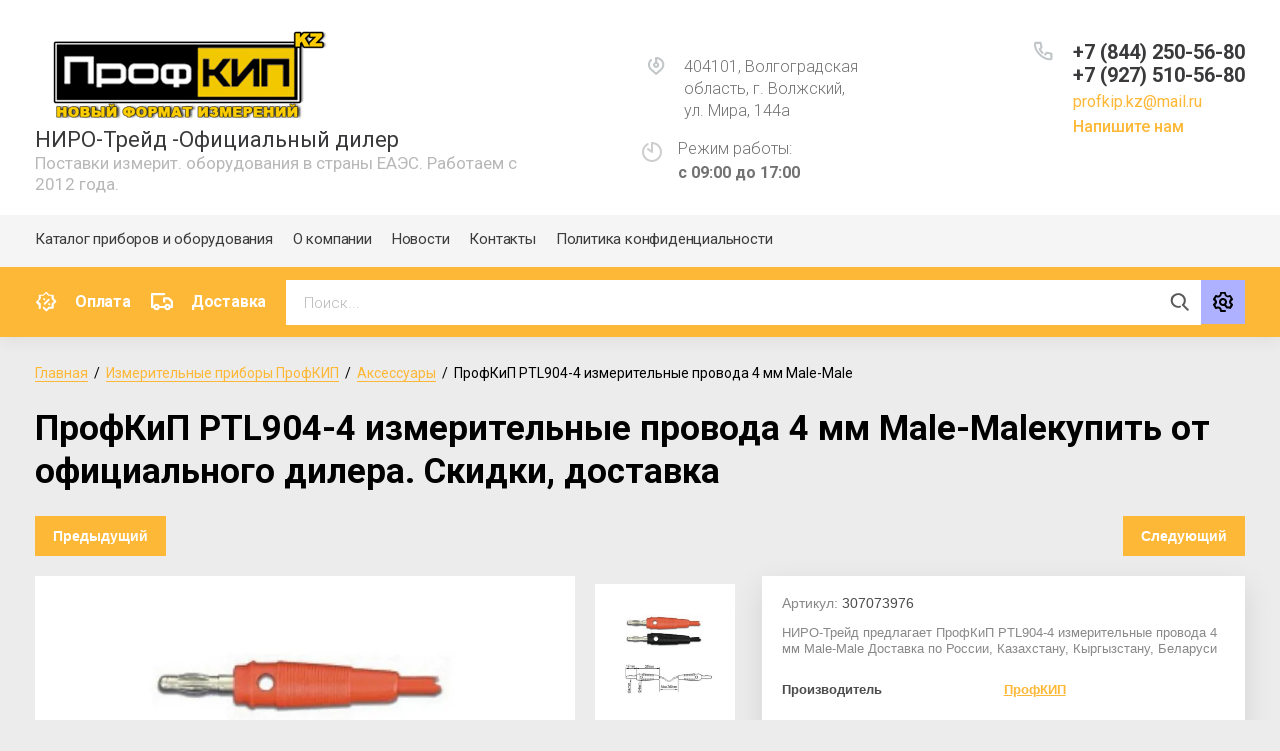

--- FILE ---
content_type: text/html; charset=utf-8
request_url: https://profkip.kz/profkip-ptl904-4-izmeritelnye-provoda-4-mm-male-male
body_size: 28715
content:
			<!doctype html>
<html lang="ru">
<head>
<meta charset="utf-8">
<meta name="robots" content="all"/>
<title>ПрофКиП PTL904-4 измерительные провода 4 мм Male-Male от офиц. дилера: цена, купить, характеристики, доставка | ООО«НИРО-Трейд»</title>
<meta name="description" content="НИРО-Трейд поставляет ПрофКиП PTL904-4 измерительные провода 4 мм Male-Male по России, Казахстану, Кыргызстану, Беларуси. Тех. характеристики, подбор по тех. заданию, расчет логистики. Индивидуальные скидки.">
<meta name="keywords" content="ПрофКиП PTL904-4 измерительные провода 4 мм Male-Male">
<meta name="SKYPE_TOOLBAR" content="SKYPE_TOOLBAR_PARSER_COMPATIBLE">
<meta name="viewport" content="width=device-width, initial-scale=1.0, maximum-scale=1.0, user-scalable=no">
<meta name="format-detection" content="telephone=no">
<meta http-equiv="x-rim-auto-match" content="none">

<link rel="stylesheet" href="/t/v9697/images/css/jq_ui.css">
<link rel="stylesheet" href="/t/v9697/images/css/lightgallery.css">

<script src="/g/libs/jquery/1.10.2/jquery.min.js"></script>
<script src="/g/libs/jqueryui/1.10.3/jquery-ui.min.js" charset="utf-8"></script>

	<link rel="stylesheet" href="/g/css/styles_articles_tpl.css">
<meta name="yandex-verification" content="2f4bba1144e95819" />
<meta name="google-site-verification" content="RhoDvvo1bSxql-DdzlfMwPKCT-KzypltGcEhdlr6iBc" />
<link rel="stylesheet" href="/g/libs/lightgallery-proxy-to-hs/lightgallery.proxy.to.hs.min.css" media="all" async>
<script src="/g/libs/lightgallery-proxy-to-hs/lightgallery.proxy.to.hs.stub.min.js"></script>
<script src="/g/libs/lightgallery-proxy-to-hs/lightgallery.proxy.to.hs.js" async></script>

            <!-- 46b9544ffa2e5e73c3c971fe2ede35a5 -->
            <script src='/shared/s3/js/lang/ru.js'></script>
            <script src='/shared/s3/js/common.min.js'></script>
        <link rel='stylesheet' type='text/css' href='/shared/s3/css/calendar.css' /><link rel="icon" href="/favicon.svg" type="image/svg+xml">

<!--s3_require-->
<link rel="stylesheet" href="/g/basestyle/1.0.1/user/user.css" type="text/css"/>
<link rel="stylesheet" href="/g/basestyle/1.0.1/user/user.red.css" type="text/css"/>
<script type="text/javascript" src="/g/basestyle/1.0.1/user/user.js" async></script>
<!--/s3_require-->
			
		
		
		
			<link rel="stylesheet" type="text/css" href="/g/shop2v2/default/css/theme.less.css">		
			<script type="text/javascript" src="/g/shop2v2/default/js/shop2v2-plugins.js"></script>
		
			<script type="text/javascript" src="/g/shop2v2/default/js/shop2.2.min.js"></script>
		
	<script type="text/javascript">shop2.init({"productRefs": [],"apiHash": {"getPromoProducts":"c31676cc586e0e78772ddc40d26fa198","getSearchMatches":"3c95327b9dd13bbf9d31e73093e936fd","getFolderCustomFields":"e9f3cd6cf162047452d0ab559375f40a","getProductListItem":"e4deb087896433d5447dfb3f8fbd6514","cartAddItem":"cd3377431d708fc44fb337b13a83d73f","cartRemoveItem":"f7953489b3a69b56e43cb2cd67bc341a","cartUpdate":"e34fa05a0d94742addcddcf7b6a6dcbe","cartRemoveCoupon":"25bb1aebb8af5fbcb87e2c77eea587b1","cartAddCoupon":"52794ba8355586853fa666a7a41f71d5","deliveryCalc":"930707c658f8986ae44e44660d01e88f","printOrder":"5d7a9f9dc3b2092a5ff0c9927f41a29d","cancelOrder":"63329ee4cb9fc007fe7530ae93ebf097","cancelOrderNotify":"efc53e9b63d4498edd230af80ac09c48","repeatOrder":"4a7bf72961daca45d3e1a4b1e44fc6eb","paymentMethods":"dbd331b9bc1f2cb98e88cfa0de9c90eb","compare":"e002e55b8998a733bcc1a436a224100c"},"hash": null,"verId": 4560970,"mode": "product","step": "","uri": "/catalog","IMAGES_DIR": "/d/","my": {"gr_newMainProductsSlider":true,"gr_product_page_version":"global:shop2.2.75-special-equipment-catalog-product.tpl","gr_cart_page_version":"global:shop2.2.75-special-equipment-catalog-cart.tpl","gr_product_template_name":"shop2.2.75-special-equipment-catalog-product-list-thumbs.tpl","show_sections":true,"gr_login_form_new_copy":true,"gr_2_2_75_cart_empty":0,"buy_alias":"\u041a\u0443\u043f\u0438\u0442\u044c","new_alias":"\u041d\u043e\u0432\u0438\u043d\u043a\u0430","special_alias":"\u0410\u043a\u0446\u0438\u044f","small_images_width":140,"collection_image_width":290,"collection_image_height":265,"price_fa_rouble_cart":true,"p_events_none_cart":true,"gr_copy_curr":true,"gr_slider_enable_blackout":true,"gr_catalog_btn":"\u041f\u043e\u0434\u0440\u043e\u0431\u043d\u0435\u0435","mode_catalog":true,"gr_product_one_click":"\u041e\u0442\u043f\u0440\u0430\u0432\u0438\u0442\u044c \u0437\u0430\u044f\u0432\u043a\u0443","gr_cart_preview_version":"special-equipment-catalog","gr_buy_btn_data_url":true,"new_shop2_msg":true,"gr_product_quick_view":true,"lazy_load_subpages":true,"gr_lazy_load":true,"gr_pagelist_lazy_load":true,"card_product_preview_close":"\u0417\u0430\u043a\u0440\u044b\u0442\u044c","quick_card_page_close":"\u0417\u0430\u043a\u0440\u044b\u0442\u044c","buy_mod":true,"buy_kind":true},"shop2_cart_order_payments": 1,"cf_margin_price_enabled": 0,"maps_yandex_key":"","maps_google_key":""});</script>
<style type="text/css">.product-item-thumb {width: 200px;}.product-item-thumb .product-image, .product-item-simple .product-image {height: 190px;width: 200px;}.product-item-thumb .product-amount .amount-title {width: 104px;}.product-item-thumb .product-price {width: 150px;}.shop2-product .product-side-l {width: 540px;}.shop2-product .product-image {height: 360px;width: 540px;}.shop2-product .product-thumbnails li {width: 170px;height: 170px;}</style>


<link href="https://fonts.googleapis.com/css?family=Roboto+Condensed:300,400,700|Roboto:300,400,500,700,900&display=swap&subset=cyrillic,cyrillic-ext,latin-ext" rel="stylesheet">
<link rel="stylesheet" href="/g/libs/jquery-popover/0.0.4/jquery.popover.css">
<link rel="stylesheet" href="/g/libs/remodal/css/remodal.css">
<link rel="stylesheet" href="/g/libs/remodal/css/remodal-default-theme.css">


    <link rel="stylesheet" href="/g/templates/shop2/2.75.2/special-equipment-catalog/themes/theme7/theme.scss.css">
 
<link rel="stylesheet" href="/g/templates/shop2/2.75.2/special-equipment-catalog/css/global_styles.css">


<link rel="stylesheet" href="/t/images/css/addons.scss.css">
<!--[if lt IE 10]>
<script src="/g/libs/ie9-svg-gradient/0.0.1/ie9-svg-gradient.min.js"></script>
<script src="/g/libs/jquery-placeholder/2.0.7/jquery.placeholder.min.js"></script>
<script src="/g/libs/jquery-textshadow/0.0.1/jquery.textshadow.min.js"></script>
<script src="/g/s3/misc/ie/0.0.1/ie.js"></script>
<![endif]-->
<!--[if lt IE 9]>
<script src="/g/libs/html5shiv/html5.js"></script>
<![endif]-->

</head>
<body class="site-shop2-msg">
	<div class="site-wrapper">
						<div class="burger">
			<div class="burger__section">
			<div class="burger__close"></div>
				<div class="burger__section-inner">
					<div class="burger__section-btns-wrap">
					    <div class="burger__section-btn active">Каталог</div>
					    <div class="burger__section-btn">Бренд</div>
					</div>
					<div class="burger__section-inner-body">
						<div class="burger__section-inner-tab tab-1 active">
														<nav class="top-menu__burger">
								
								</nav>
													</div>
						<div class="burger__section-inner-tab tab-2"></div>
					</div>
				</div>
			</div>
		</div>

		<header role="banner" class="site-header">
			<div class="site-header__inner">
				<div class="site-header__bottom central">
					<div class="site-header__bottom-left">
						<div class="logo">
															<a class="logo__img" href="https://profkip.kz"><img src="/thumb/2/IdBzAGTrvRnq0zzaXYfe4w/300r/d/profkiplogo.png" alt="НИРО-Трейд -Официальный дилер">
								</a>
							   
							<div class="logo__wrap">
								<div class="logo__name">
									<a href="https://profkip.kz">НИРО-Трейд -Официальный дилер</a>
								</div>
								<div class="logo__desc">
									Поставки измерит. оборудования  в страны ЕАЭС. Работаем с 2012 года.
								</div>
							</div> 
						</div>
					</div>
					<div class="site-header__bottom-right">
						<div class="site-address">
							404101, Волгоградская область, г. Волжский, ул. Мира, 144а
						</div>
						<div class="site-time">
							Режим работы:
							<div>с 09:00 до 17:00</div>
						</div>
						<div class="site-phone">
							<div class="site-phone__items">
																	<div>
										<a href="tel:+78442505680">
											+7 (844) 250-56-80
										</a>
									</div>
																	<div>
										<a href="tel:+79275105680">
											+7 (927) 510-56-80
										</a>
									</div>
															</div>	
														<div class="footer_email_wrap footer_contacts__item">
								<a href="mailto:profkip.kz@mail.ru" class="footer_email_block">profkip.kz@mail.ru</a>
							</div>
														<div class="site-phone__call" data-remodal-target="phone-popup">
								<a href="#!">Напишите нам</a>
							</div>	
						</div>
					</div>
					
					<div class="site-header__mobile-nav">
						<div class="burger-btn mb-it-bt">&nbsp;</div>
					
						<div class="phone-btn phone_popup mb-it-bt">
							<div class="phone_popup__btn">&nbsp;</div>
							<div class="phone_popup__wrap">&nbsp;</div>
						</div>

						<div class="search-btn mb-it-bt">
							<div class="search-btn2 mb-it-bt"></div>
							<div class="search-popup__wrap">&nbsp;</div>
							
						</div>

											</div>
				</div>
				<div class="site-header__top">
					<div class="site-header__top-left central">
						  
							<nav class="menu-top">
	        	                <ul class="menu-top__inner menu-top__js-popup"><li class="opened active"><a href="/" >Каталог приборов и оборудования</a></li><li class="has-child"><a href="/o-kompanii" >О компании</a><ul class="level-2"><li><a href="/napishite-nam" >Напишите нам</a></li></ul></li><li><a href="/news" >Новости</a></li><li><a href="/kontakty" >Контакты</a></li><li><a href="/politika-konfidencialnosti" >Политика конфиденциальности</a></li></ul>							</nav>
	        	        					</div>
				</div>
			</div>
			<div class="folders-panel__wrap">
				<nav class="folders-panel shop-search-wrapper central">
										<div class="deliv">
													<div class="deliv__item discounts-icon">
								<a href="/oplata">
									Оплата
								</a>
							</div>
																			<div class="deliv__item delivery-icon">
								<a href="/dostavka">
									Доставка
								</a>
							</div>
											</div>
										<div class="folders-panel__search" style="margin-right: 0;">
												    <form action="/search" method="get"  class="folders-panel__search-form">
						    	<input name="search" type="text" class="folders-panel__search-input" value="" placeholder="Поиск..."/>
							    <button class="folders-panel__search-btn">&nbsp;</button>
							    <div class="folders-panel__search-popup">Параметры</div>
						    <re-captcha data-captcha="recaptcha"
     data-name="captcha"
     data-sitekey="6LfLhZ0UAAAAAEB4sGlu_2uKR2xqUQpOMdxygQnA"
     data-lang="ru"
     data-rsize="invisible"
     data-type="image"
     data-theme="light"></re-captcha></form>
					    							
    
<div class="shop2-block search-form">
	<div class="block-body">
		<form action="/catalog/search" enctype="multipart/form-data">
			<input type="hidden" name="sort_by" value=""/>
			
							<div class="row">
					<div class="row-title">Цена (руб.):</div>
					<div class="row-price">
						<input name="s[price][min]" type="text" size="5" class="small" value="" placeholder="от" />
						<input name="s[price][max]" type="text" size="5" class="small" value="" placeholder="до" />
					</div>
				</div>
			
							<div class="row">
					<label class="row-title" for="shop2-name">Название:</label>
					<input type="text" name="s[name]" size="20" id="shop2-name" value="" />
				</div>
			
							<div class="row">
					<label class="row-title" for="shop2-article">Артикул:</label>
					<input type="text" name="s[article]" id="shop2-article" value="" />
				</div>
			
							<div class="row">
					<label class="row-title" for="shop2-text">Текст:</label>
					<input type="text" name="search_text" size="20" id="shop2-text"  value="" />
				</div>
			
			
							<div class="row">
					<div class="row-title">Выберите категорию:</div>
					<select name="s[folder_id]" id="s[folder_id]" data-placeholder="Все">
						<option value="">Все</option>
																											                            <option value="80905205"  class="first-folder">
	                                 Измерительные приборы ПрофКИП
	                            </option>
	                        														                            <option value="215092506" >
	                                &raquo; Автотрансформаторы (Латры)
	                            </option>
	                        														                            <option value="215093906" >
	                                &raquo; Анализаторы спектра цепей и электромагнитного поля
	                            </option>
	                        														                            <option value="215094106" >
	                                &raquo; Анемометры цифровые
	                            </option>
	                        														                            <option value="215094306" >
	                                &raquo; Аппараты испытательные
	                            </option>
	                        														                            <option value="83496605" >
	                                &raquo; Аттенюаторы фиксированные
	                            </option>
	                        														                            <option value="215086906" >
	                                &raquo; Вольтметры
	                            </option>
	                        														                            <option value="215094506" >
	                                &raquo; Весы цифровые
	                            </option>
	                        														                            <option value="215094706" >
	                                &raquo; Виброметры цифровые
	                            </option>
	                        														                            <option value="215094906" >
	                                &raquo; Влагомеры цифровые
	                            </option>
	                        														                            <option value="215095106" >
	                                &raquo; Генераторы сигналов
	                            </option>
	                        														                            <option value="215095306" >
	                                &raquo; Дальномеры цифровые
	                            </option>
	                        														                            <option value="215095506" >
	                                &raquo; Детекторы утечки газа
	                            </option>
	                        														                            <option value="215091306" >
	                                &raquo; Измерители разности фаз
	                            </option>
	                        														                            <option value="215095706" >
	                                &raquo; Измерители иммитанса
	                            </option>
	                        														                            <option value="215091506" >
	                                &raquo; Источники питания лабораторные
	                            </option>
	                        														                            <option value="215095906" >
	                                &raquo; Измерители КСВН
	                            </option>
	                        														                            <option value="215096106" >
	                                &raquo; Измерители нелинейных искажений
	                            </option>
	                        														                            <option value="215096306" >
	                                &raquo; Измерители параметров освещенности
	                            </option>
	                        														                            <option value="215088706" >
	                                &raquo; Измерители мощности (ваттметры поглощаемой мощности)
	                            </option>
	                        														                            <option value="215096506" >
	                                &raquo; Измерители параметров полупроводниковых приборов
	                            </option>
	                        														                            <option value="215096706" >
	                                &raquo; Измерители сопротивления заземления
	                            </option>
	                        														                            <option value="215096906" >
	                                &raquo; Измерители тока утечки
	                            </option>
	                        														                            <option value="215097106" >
	                                &raquo; Испытательное оборудование
	                            </option>
	                        														                            <option value="215087906" >
	                                &raquo; Измерители сопротивления
	                            </option>
	                        														                            <option value="215092106" >
	                                &raquo; Киловольтметры
	                            </option>
	                        														                            <option value="215097306" >
	                                &raquo; Комплекты измерительные
	                            </option>
	                        														                            <option value="215097506" >
	                                &raquo; Лабораторные приборы
	                            </option>
	                        														                            <option value="215087106" >
	                                &raquo; Лабораторные высокоточные приборы
	                            </option>
	                        														                            <option value="215087706" >
	                                &raquo; Магазины мосты и меры сопротивления
	                            </option>
	                        														                            <option value="215097706" >
	                                &raquo; Манометры цифровые
	                            </option>
	                        														                            <option value="215097906" >
	                                &raquo; Многофункциональное оборудование
	                            </option>
	                        														                            <option value="86154405" >
	                                &raquo; Мультиметры цифровые
	                            </option>
	                        														                            <option value="215098106" >
	                                &raquo; Осциллографы универсальные
	                            </option>
	                        														                            <option value="215098306" >
	                                &raquo; Осциллографы цифровые запоминающие
	                            </option>
	                        														                            <option value="215098506" >
	                                &raquo; Осциллографы-мультиметры портативные
	                            </option>
	                        														                            <option value="215087306" >
	                                &raquo; ПрофКиП амперметры лабораторные высокоточные
	                            </option>
	                        														                            <option value="215087506" >
	                                &raquo; ПрофКиП ваттметры лабораторные высокоточные
	                            </option>
	                        														                            <option value="215088306" >
	                                &raquo; Переходы аттенюаторы волноводы
	                            </option>
	                        														                            <option value="215088506" >
	                                &raquo; ПрофКиП LAN-порт для частотомеров электронно-счетных
	                            </option>
	                        														                            <option value="215090906" >
	                                &raquo; Пробойные установки
	                            </option>
	                        														                            <option value="215092306" >
	                                &raquo; pH-метры
	                            </option>
	                        														                            <option value="215098706" >
	                                &raquo; Передвижные лаборатории
	                            </option>
	                        														                            <option value="215098906" >
	                                &raquo; Пирометры (инфракрасные термометры)
	                            </option>
	                        														                            <option value="215099106" >
	                                &raquo; Поисковое оборудование
	                            </option>
	                        														                            <option value="215099306" >
	                                &raquo; Реостаты сопротивления ползунковые
	                            </option>
	                        														                            <option value="215099506" >
	                                &raquo; Светильники
	                            </option>
	                        														                            <option value="215099706" >
	                                &raquo; Счетчики электрической энергии
	                            </option>
	                        														                            <option value="215099906" >
	                                &raquo; Тахометры цифровые
	                            </option>
	                        														                            <option value="215100106" >
	                                &raquo; Твердомеры цифровые
	                            </option>
	                        														                            <option value="215100306" >
	                                &raquo; Тепловизоры
	                            </option>
	                        														                            <option value="215100506" >
	                                &raquo; Термометры цифровые
	                            </option>
	                        														                            <option value="215100706" >
	                                &raquo; Тесламетры
	                            </option>
	                        														                            <option value="215100906" >
	                                &raquo; Толщиномеры цифровые
	                            </option>
	                        														                            <option value="215101106" >
	                                &raquo; Учебное оборудование
	                            </option>
	                        														                            <option value="215088106" >
	                                &raquo; Частотомеры
	                            </option>
	                        														                            <option value="215101306" >
	                                &raquo; Шумомеры цифровые
	                            </option>
	                        														                            <option value="215101506" >
	                                &raquo; Щитовое оборудование
	                            </option>
	                        														                            <option value="215101706" >
	                                &raquo; Щитовые приборы
	                            </option>
	                        														                            <option value="215101906" >
	                                &raquo; Аксессуары
	                            </option>
	                        														                            <option value="215103106" >
	                                &raquo; Алкотестеры
	                            </option>
	                        														                            <option value="81117005"  class="first-folder">
	                                 Контрольно-измерительные приборы сторонних производителей
	                            </option>
	                        														                            <option value="81117205" >
	                                &raquo; Тепловизоры
	                            </option>
	                        														                            <option value="84038005" >
	                                &raquo; Дальномеры
	                            </option>
	                        														                            <option value="81117405" >
	                                &raquo; Приборы неразрушающего контроля
	                            </option>
	                        														                            <option value="81117605" >
	                                &raquo;&raquo; Склерометры
	                            </option>
	                        														                            <option value="81117805" >
	                                &raquo;&raquo; Толщиномеры
	                            </option>
	                        														                            <option value="81118005" >
	                                &raquo;&raquo; Тахометры
	                            </option>
	                        														                            <option value="81118405" >
	                                &raquo;&raquo; Динамометры
	                            </option>
	                        														                            <option value="81118605" >
	                                &raquo;&raquo; Твердомеры
	                            </option>
	                        														                            <option value="81118805" >
	                                &raquo;&raquo; Дефектоскопы
	                            </option>
	                        														                            <option value="81119005" >
	                                &raquo; Приборы теплового контроля
	                            </option>
	                        														                            <option value="81119205" >
	                                &raquo;&raquo; Пирометры
	                            </option>
	                        														                            <option value="81119405" >
	                                &raquo;&raquo; Контактные термометры
	                            </option>
	                        														                            <option value="81119605" >
	                                &raquo;&raquo; Приборы для холодильных систем и систем кондиционирования
	                            </option>
	                        														                            <option value="81119805" >
	                                &raquo; Электроизмерительные приборы
	                            </option>
	                        														                            <option value="81120005" >
	                                &raquo;&raquo; Мультиметры
	                            </option>
	                        														                            <option value="81120205" >
	                                &raquo;&raquo; Токовые клещи
	                            </option>
	                        														                            <option value="81120405" >
	                                &raquo;&raquo; Электрические тестеры, индикаторы
	                            </option>
	                        														                            <option value="81120605" >
	                                &raquo;&raquo; Измерители сопротивления
	                            </option>
	                        														                            <option value="81120805" >
	                                &raquo;&raquo; Индикаторы чередования фаз
	                            </option>
	                        														                            <option value="81121005" >
	                                &raquo;&raquo; Анализаторы качества электроэнергии
	                            </option>
	                        														                            <option value="81121205" >
	                                &raquo;&raquo; Тестеры электроустановок
	                            </option>
	                        														                            <option value="81121405" >
	                                &raquo;&raquo; Анализаторы батарей
	                            </option>
	                        														                            <option value="81121605" >
	                                &raquo;&raquo; Регистраторы качества электроэнергии
	                            </option>
	                        														                            <option value="81121805" >
	                                &raquo;&raquo; Измерители параметров электрических сетей
	                            </option>
	                        														                            <option value="81122005" >
	                                &raquo;&raquo; Меры сопротивлений, индуктивности, емкости
	                            </option>
	                        														                            <option value="81122205" >
	                                &raquo;&raquo; Модульные нагрузки
	                            </option>
	                        														                            <option value="81122405" >
	                                &raquo;&raquo; Измерители параметров безопасности электрооборудования
	                            </option>
	                        														                            <option value="81122605" >
	                                &raquo; Радиоизмерительные приборы
	                            </option>
	                        														                            <option value="81122805" >
	                                &raquo;&raquo; Осциллографы
	                            </option>
	                        														                            <option value="81123005" >
	                                &raquo;&raquo; Анализаторы
	                            </option>
	                        														                            <option value="81123205" >
	                                &raquo;&raquo; Частотомеры
	                            </option>
	                        														                            <option value="81123605" >
	                                &raquo;&raquo; Источники питания
	                            </option>
	                        														                            <option value="81123805" >
	                                &raquo;&raquo; Измерители RLC
	                            </option>
	                        														                            <option value="81124005" >
	                                &raquo;&raquo; Генераторы сигналов
	                            </option>
	                        														                            <option value="81124205" >
	                                &raquo; Измерители параметров окружающей среды
	                            </option>
	                        														                            <option value="81124405" >
	                                &raquo;&raquo; Термогигрометры, влагомеры
	                            </option>
	                        														                            <option value="81124605" >
	                                &raquo;&raquo; Люксметры
	                            </option>
	                        														                            <option value="81124805" >
	                                &raquo;&raquo; Шумомеры
	                            </option>
	                        														                            <option value="81125005" >
	                                &raquo;&raquo; Оценка качества воздуха
	                            </option>
	                        														                            <option value="81125205" >
	                                &raquo;&raquo; Манометры
	                            </option>
	                        														                            <option value="81125405" >
	                                &raquo;&raquo; Анемометры
	                            </option>
	                        														                            <option value="81125605" >
	                                &raquo;&raquo; Логгеры
	                            </option>
	                        														                            <option value="81125805" >
	                                &raquo;&raquo; Счётчики сжатого воздуха
	                            </option>
	                        														                            <option value="81126005" >
	                                &raquo;&raquo; Измерители pH
	                            </option>
	                        														                            <option value="81126205" >
	                                &raquo; Детекторы и кабелеискатели
	                            </option>
	                        														                            <option value="81126405" >
	                                &raquo;&raquo; Детекторы
	                            </option>
	                        														                            <option value="81126605" >
	                                &raquo;&raquo; Кабелеискатели
	                            </option>
	                        														                            <option value="81126805" >
	                                &raquo; Калибраторы
	                            </option>
	                        														                            <option value="81127005" >
	                                &raquo;&raquo; Калибраторы технологических процессов
	                            </option>
	                        														                            <option value="81127205" >
	                                &raquo;&raquo; Калибраторы манометров
	                            </option>
	                        														                            <option value="81127405" >
	                                &raquo;&raquo; Калибраторы измерителей температуры
	                            </option>
	                        														                            <option value="81127605" >
	                                &raquo; Паяльные станции
	                            </option>
	                        														                            <option value="83607405" >
	                                &raquo; Щитовые электроизмерительные приборы
	                            </option>
	                        														                            <option value="83607605" >
	                                &raquo; Штанги оперативные
	                            </option>
	                        														                            <option value="83607805" >
	                                &raquo; Заземления переносные
	                            </option>
	                        														                            <option value="83608005" >
	                                &raquo; Устройства прокола кабеля
	                            </option>
	                        														                            <option value="83608205" >
	                                &raquo; Разъемы ШК, ШЩ
	                            </option>
	                        														                            <option value="83608605" >
	                                &raquo; Разъемы ШРАП, ШРА
	                            </option>
	                        														                            <option value="81127805" >
	                                &raquo; Аксессуары
	                            </option>
	                        														                            <option value="78926405"  class="first-folder">
	                                 Оборудование для АКБ
	                            </option>
	                        														                            <option value="90669805" >
	                                &raquo; Модификации шкафов СВЕТОЧ-Авиа со встроенным ЗУ
	                            </option>
	                        														                            <option value="90669605" >
	                                &raquo; Модификации шкафов Светоч-06 со встроенным ЗУ
	                            </option>
	                        														                            <option value="90669405" >
	                                &raquo; Модификации шкафов СВЕТОЧ-05 со встроенным ЗУ
	                            </option>
	                        														                            <option value="90669205" >
	                                &raquo; Модификации шкафов Светоч-04 со встроенным ЗУ
	                            </option>
	                        														                            <option value="90669005" >
	                                &raquo; Модификации шкафов СВЕТОЧ - 03 со встроенным ЗУ
	                            </option>
	                        														                            <option value="90668605" >
	                                &raquo; Модификации шкафов СВЕТОЧ - 02 со встроенным ЗУ
	                            </option>
	                        														                            <option value="90668405" >
	                                &raquo; Модификации шкафов СВЕТОЧ-03 без ЗУ
	                            </option>
	                        														                            <option value="90668205" >
	                                &raquo; Модификации шкафов СВЕТОЧ-02 без ЗУ
	                            </option>
	                        														                            <option value="90668005" >
	                                &raquo; Модификации шкафов СВЕТОЧ-01 без ЗУ
	                            </option>
	                        														                            <option value="78926605" >
	                                &raquo; Импульсные зарядные устройства
	                            </option>
	                        														                            <option value="78926805" >
	                                &raquo; Зарядно-десульфатирующее устройства
	                            </option>
	                        														                            <option value="78927005" >
	                                &raquo; Зарядно-разрядные устройства
	                            </option>
	                        														                            <option value="78927205" >
	                                &raquo; Импульсные переносные устройства для погрузчиков
	                            </option>
	                        														                            <option value="78927405" >
	                                &raquo; Зарядные устройства для погрузчиков
	                            </option>
	                        														                            <option value="78927605" >
	                                &raquo; Зарядные устройства трансформаторного типа
	                            </option>
	                        														                            <option value="78927805" >
	                                &raquo; Зарядно-разрядные модули для 19-дюймовых стоек
	                            </option>
	                        														                            <option value="78928005" >
	                                &raquo; Модули управления для 19-дюймовых стоек
	                            </option>
	                        														                            <option value="78928205" >
	                                &raquo; Системы анализа АКБ для 19-дюймовых стоек
	                            </option>
	                        														                            <option value="78928405" >
	                                &raquo; Многоканальные устройства серии КЗО
	                            </option>
	                        														                            <option value="78928605" >
	                                &raquo; Многоканальные устройства серии ВЗА
	                            </option>
	                        														                            <option value="78928805" >
	                                &raquo; Одноканальные устройства для авиационных АКБ
	                            </option>
	                        														                            <option value="78929005" >
	                                &raquo; Многоканальные устройства для авиационных АКБ
	                            </option>
	                        														                            <option value="78929205" >
	                                &raquo; Зарядные-десульфатирующие шкафы для авиационных АКБ
	                            </option>
	                        														                            <option value="78929405" >
	                                &raquo; Одноярусные зарядно-десульфатирующие шкафы
	                            </option>
	                        														                            <option value="78929605" >
	                                &raquo; Многоярусные зарядно-десульфатирующие шкафы для АКБ
	                            </option>
	                        														                            <option value="78929805" >
	                                &raquo; Зарядно-разрядные комплексы
	                            </option>
	                        														                            <option value="78930005" >
	                                &raquo; Системы анализа и мониторинга для обслуживания АКБ
	                            </option>
	                        														                            <option value="78930205" >
	                                &raquo; Системы тестирования и формовки АКБ
	                            </option>
	                        														                            <option value="78930405" >
	                                &raquo; Выпрямители  для гальваники
	                            </option>
	                        														                            <option value="78930605" >
	                                &raquo; Передвижные пуско-зарядные устройства
	                            </option>
	                        														                            <option value="78930805" >
	                                &raquo; Разрядные устройства для аккумуляторов
	                            </option>
	                        														                            <option value="78931005" >
	                                &raquo; Батарейные шкафы серии &quot;Эконом&quot;
	                            </option>
	                        														                            <option value="78931205" >
	                                &raquo; Батарейные шкафы серии &quot;Стандарт&quot;
	                            </option>
	                        														                            <option value="78931405" >
	                                &raquo; Роликовые аккумуляторные стеллажи
	                            </option>
	                        														                            <option value="78931605" >
	                                &raquo; Аккумуляторные сборно-разборные стеллажи
	                            </option>
	                        														                            <option value="78931805" >
	                                &raquo; Аккумуляторные сейсмоустойчивые стеллажи
	                            </option>
	                        														                            <option value="78932005" >
	                                &raquo; Вытяжные шкафы
	                            </option>
	                        														                            <option value="78932205" >
	                                &raquo; Лабораторные шкафы
	                            </option>
	                        														                            <option value="78932405" >
	                                &raquo; Установки для мойки и сушки аккумуляторов
	                            </option>
	                        														                            <option value="78932605" >
	                                &raquo; Устройства для электролита и дистиллированной воды
	                            </option>
	                        														                            <option value="78932805" >
	                                &raquo; Установки для приготовления электролита
	                            </option>
	                        														                            <option value="78933005" >
	                                &raquo; Полипропиленовые емкости для электролита
	                            </option>
	                        														                            <option value="78933205" >
	                                &raquo; Боксы для ветоши
	                            </option>
	                        														                            <option value="78933405" >
	                                &raquo; Аккумуляторные столы
	                            </option>
	                        														                            <option value="78933605" >
	                                &raquo; Комплекты аккумуляторщика
	                            </option>
	                        														                            <option value="78933805" >
	                                &raquo; Специализированные аккумуляторные мастерские
	                            </option>
	                        														                            <option value="78934005" >
	                                &raquo; Мобильные аккумуляторные мастерские
	                            </option>
	                        														                            <option value="78934205" >
	                                &raquo; Стационарные аккумуляторные мастерские
	                            </option>
	                        														                            <option value="78934405" >
	                                &raquo; Импульсные устройства специального назначения для ЖД поездов и вагонов метрополитена
	                            </option>
	                        														                            <option value="78934605" >
	                                &raquo; Импульсные установки специального назначения для трамваев и троллейбусов
	                            </option>
	                        														                            <option value="78934805" >
	                                &raquo; Стенды для обкатки двигателей
	                            </option>
	                        														                            <option value="78935005" >
	                                &raquo; Стенды для обкатки КПП и ГМП
	                            </option>
	                        														                            <option value="78935205" >
	                                &raquo; Стенды для обкатки ведущих мостов и раздаточных коробок
	                            </option>
	                        														                            <option value="78935405" >
	                                &raquo; Стенды для сборки-разборки двигателей
	                            </option>
	                        														                            <option value="78935605" >
	                                &raquo; Подставки для сборки-разборки
	                            </option>
	                        														                            <option value="78935805" >
	                                &raquo; Стенды для ремонта агрегатов
	                            </option>
	                        														                            <option value="78936005" >
	                                &raquo; Электрические стенды для проверки агрегатов
	                            </option>
	                        														                            <option value="78936205" >
	                                &raquo; Пневматические стенды для проверки агрегатов
	                            </option>
	                        														                            <option value="78936405" >
	                                &raquo; Стенды для обслуживания кассет воздухоочистителя
	                            </option>
	                        														                            <option value="78936605" >
	                                &raquo; Специализированное парко-гаражное оборудование
	                            </option>
	                        														                            <option value="78936805" >
	                                &raquo; Приборы для проверки оборудования
	                            </option>
	                        														                            <option value="78937005" >
	                                &raquo; Комплекты инструментов начальника КТП
	                            </option>
	                        														                            <option value="78937205" >
	                                &raquo; Гидравлические прессы
	                            </option>
	                        														                            <option value="78937405" >
	                                &raquo; Оборудование для вытяжки газов
	                            </option>
	                        														                            <option value="78937605" >
	                                &raquo; Приспособление для отвода газов
	                            </option>
	                        														                            <option value="78937805" >
	                                &raquo; Горны кузнечные
	                            </option>
	                        														                            <option value="78938005" >
	                                &raquo; Лари
	                            </option>
	                        														                            <option value="78938205" >
	                                &raquo; Закалочные ванны
	                            </option>
	                        														                            <option value="78938405" >
	                                &raquo; Столы сварщика
	                            </option>
	                        														                            <option value="78938605" >
	                                &raquo; Ванны для испытаний
	                            </option>
	                        														                            <option value="78938805" >
	                                &raquo; Ванны для промывки
	                            </option>
	                        														                            <option value="78939005" >
	                                &raquo; Ванны для слива жидкостей
	                            </option>
	                        														                            <option value="78939205" >
	                                &raquo; Шкафы для оборудования
	                            </option>
	                        														                            <option value="78939405" >
	                                &raquo; Шкафы для одежды
	                            </option>
	                        														                            <option value="78939605" >
	                                &raquo; Рабочие столы
	                            </option>
	                        														                            <option value="78939805" >
	                                &raquo; Вращающиеся столы
	                            </option>
	                        														                            <option value="78940005" >
	                                &raquo; Специализированые столы
	                            </option>
	                        														                            <option value="78940205" >
	                                &raquo; Стеллажи сборно-разборные
	                            </option>
	                        														                            <option value="78940405" >
	                                &raquo; Стеллажи сварные
	                            </option>
	                        														                            <option value="78940605" >
	                                &raquo; Тележки для работы под машинной
	                            </option>
	                        														                            <option value="78940805" >
	                                &raquo; Ящики для песка
	                            </option>
	                        														                            <option value="80314405"  class="first-folder">
	                                 Паронит и прокладки фланцевые
	                            </option>
	                        											</select>
				</div>

				<div id="shop2_search_custom_fields"></div>
			
						
							<div class="row">
					<div class="row-title">Производитель:</div>
					<select name="s[vendor_id]" data-placeholder="Все">
						<option value="">Все</option>          
	                    	                        <option value="7473205" >ADA</option>
	                    	                        <option value="7474005" >AMO</option>
	                    	                        <option value="7471605" >APPA</option>
	                    	                        <option value="7473005" >Bosch</option>
	                    	                        <option value="7886605" >Bresser</option>
	                    	                        <option value="7887405" >Bushnell</option>
	                    	                        <option value="7471005" >CEM</option>
	                    	                        <option value="7474205" >Center</option>
	                    	                        <option value="7473605" >Chauvin Arnoux</option>
	                    	                        <option value="7886205" >CONDTROL</option>
	                    	                        <option value="7886405" >CST/berger</option>
	                    	                        <option value="7475805" >ELEMENT</option>
	                    	                        <option value="7472405" >FLIR</option>
	                    	                        <option value="7470805" >Fluke</option>
	                    	                        <option value="7887205" >GeoMax</option>
	                    	                        <option value="7472805" >Guide</option>
	                    	                        <option value="7475205" >GW Instek</option>
	                    	                        <option value="7472005" >HIKMICRO</option>
	                    	                        <option value="7472605" >iRay</option>
	                    	                        <option value="7475605" >Keysight</option>
	                    	                        <option value="9220805" >Kronvuz(Маркент)</option>
	                    	                        <option value="7885805" >LEICA</option>
	                    	                        <option value="7476205" >Lukey</option>
	                    	                        <option value="7475005" >MULTI</option>
	                    	                        <option value="7886805" >NIKON</option>
	                    	                        <option value="7470405" >RGK</option>
	                    	                        <option value="7474805" >Rigol</option>
	                    	                        <option value="7472205" >Seek Thermal</option>
	                    	                        <option value="20115" >SEVIRAL</option>
	                    	                        <option value="7474605" >SEW</option>
	                    	                        <option value="7886005" >SNDWAY</option>
	                    	                        <option value="7887005" >STABILA</option>
	                    	                        <option value="7830605" >Standard Electric Works (SEW), Тайвань</option>
	                    	                        <option value="7475405" >Tektronix</option>
	                    	                        <option value="7470605" >Testo AG</option>
	                    	                        <option value="8683205" >UNI-T</option>
	                    	                        <option value="7473405" >АКА-Скан</option>
	                    	                        <option value="7471805" >АКИП</option>
	                    	                        <option value="7829805" >КС, Россия</option>
	                    	                        <option value="7471405" >Мегеон</option>
	                    	                        <option value="7830005" >Мегомметр, Украина</option>
	                    	                        <option value="8583405" >Пробойные установки</option>
	                    	                        <option value="43695706" >ПрофКИП</option>
	                    	                        <option value="7471205" >Радио-Сервис</option>
	                    	                        <option value="7474405" >ТЕХНО-АС</option>
	                    	                        <option value="7830405" >Техношанс, Беларусь</option>
	                    	                        <option value="7476005" >ТКА</option>
	                    	                        <option value="7473805" >ТКМ</option>
	                    	                        <option value="7830205" >Энергозащита/Энергобезопасность, Армения</option>
	                    					</select>
				</div>
			
											    <div class="row">
				        <div class="row-title">Новинка:</div>
			            			            <select name="s[flags][2]" data-placeholder="Все">
				            <option value="">Все</option>
				            <option value="1">да</option>
				            <option value="0">нет</option>
				        </select>
				    </div>
		    												    <div class="row">
				        <div class="row-title">Спецпредложение:</div>
			            			            <select name="s[flags][1]" data-placeholder="Все">
				            <option value="">Все</option>
				            <option value="1">да</option>
				            <option value="0">нет</option>
				        </select>
				    </div>
		    				
							<div class="row">
					<div class="row-title">Результатов на странице:</div>
					<select name="s[products_per_page]">
									            				            				            <option value="5">5</option>
			            				            				            <option value="20">20</option>
			            				            				            <option value="35">35</option>
			            				            				            <option value="50">50</option>
			            				            				            <option value="65">65</option>
			            				            				            <option value="80">80</option>
			            				            				            <option value="95">95</option>
			            					</select>
				</div>
			
			<div class="clear-container"></div>
			<div class="row button">
				<button type="submit" class="search-btn">Найти</button>
			</div>
		<re-captcha data-captcha="recaptcha"
     data-name="captcha"
     data-sitekey="6LfLhZ0UAAAAAEB4sGlu_2uKR2xqUQpOMdxygQnA"
     data-lang="ru"
     data-rsize="invisible"
     data-type="image"
     data-theme="light"></re-captcha></form>
		<div class="clear-container"></div>
	</div>
</div><!-- Search Form -->					</div>
					<!--<div class="search_block"></div>-->
																</nav>
			</div>
		</header> <!-- .site-header -->

		<div class="site-container ">
			<div class="site-container__inner central">
				
				<aside role="complementary" class="site-sidebar left">
					<div class="site-catalog">
						<div class="site-container__top central">
							<div class="catalogue">Каталог товаров</div>
						</div>
						<div class="catalogue__tabs">
							<div class="catalogue__tabs-buttons">
								<div class="catalogue__tabs-button catalog active">Каталог</div>
								<div class="catalogue__tabs-button vendors">Бренд</div>
							</div>
							<div class="catalogue__tabs-body">
								<div class="catalogue__tabs-content active tabs-menu">
									  
										<nav class="menu menu-left">
									        <ul class="menu-left__inner">
									            									                									            									                									
									                    									
									                    									                        <li class="has"><a href="/80905205">Измерительные приборы ПрофКИП</a>
									                        
									                        <span class="arrow"></span>									                        
									                    									
									                    									
									                									            									                									
									                    									                        									                            <ul>
									                        									                    									
									                    									                        <li class=""><a href="/avtotransformatory-latry">Автотрансформаторы (Латры)</a>
									                    									
									                    									
									                									            									                									
									                    									                        									                            </li>
									                            									                        									                    									
									                    									                        <li class=""><a href="/analizatory-spektra-cepej-i-elektromagnitnogo-polya">Анализаторы спектра цепей и электромагнитного поля</a>
									                    									
									                    									
									                									            									                									
									                    									                        									                            </li>
									                            									                        									                    									
									                    									                        <li class=""><a href="/anemometry-cifrovye">Анемометры цифровые</a>
									                    									
									                    									
									                									            									                									
									                    									                        									                            </li>
									                            									                        									                    									
									                    									                        <li class=""><a href="/apparaty-ispytatelnye">Аппараты испытательные</a>
									                    									
									                    									
									                									            									                									
									                    									                        									                            </li>
									                            									                        									                    									
									                    									                        <li class=""><a href="/attenyuatory-fiksirovannye">Аттенюаторы фиксированные</a>
									                    									
									                    									
									                									            									                									
									                    									                        									                            </li>
									                            									                        									                    									
									                    									                        <li class=""><a href="/voltmetry">Вольтметры</a>
									                    									
									                    									
									                									            									                									
									                    									                        									                            </li>
									                            									                        									                    									
									                    									                        <li class=""><a href="/vesy-cifrovye">Весы цифровые</a>
									                    									
									                    									
									                									            									                									
									                    									                        									                            </li>
									                            									                        									                    									
									                    									                        <li class=""><a href="/vibrometry-cifrovye">Виброметры цифровые</a>
									                    									
									                    									
									                									            									                									
									                    									                        									                            </li>
									                            									                        									                    									
									                    									                        <li class=""><a href="/vlagomery-cifrovye">Влагомеры цифровые</a>
									                    									
									                    									
									                									            									                									
									                    									                        									                            </li>
									                            									                        									                    									
									                    									                        <li class=""><a href="/generatory-signalov">Генераторы сигналов</a>
									                    									
									                    									
									                									            									                									
									                    									                        									                            </li>
									                            									                        									                    									
									                    									                        <li class=""><a href="/dalnomery-cifrovye">Дальномеры цифровые</a>
									                    									
									                    									
									                									            									                									
									                    									                        									                            </li>
									                            									                        									                    									
									                    									                        <li class=""><a href="/detektory-utechki-gaza">Детекторы утечки газа</a>
									                    									
									                    									
									                									            									                									
									                    									                        									                            </li>
									                            									                        									                    									
									                    									                        <li class=""><a href="/izmeriteli-raznosti-faz">Измерители разности фаз</a>
									                    									
									                    									
									                									            									                									
									                    									                        									                            </li>
									                            									                        									                    									
									                    									                        <li class=""><a href="/izmeriteli-immitansa">Измерители иммитанса</a>
									                    									
									                    									
									                									            									                									
									                    									                        									                            </li>
									                            									                        									                    									
									                    									                        <li class=""><a href="/istochniki-pitaniya-laboratornye">Источники питания лабораторные</a>
									                    									
									                    									
									                									            									                									
									                    									                        									                            </li>
									                            									                        									                    									
									                    									                        <li class=""><a href="/izmeriteli-ksvn">Измерители КСВН</a>
									                    									
									                    									
									                									            									                									
									                    									                        									                            </li>
									                            									                        									                    									
									                    									                        <li class=""><a href="/izmeriteli-nelinejnyh-iskazhenij">Измерители нелинейных искажений</a>
									                    									
									                    									
									                									            									                									
									                    									                        									                            </li>
									                            									                        									                    									
									                    									                        <li class=""><a href="/izmeriteli-parametrov-osveshchennosti">Измерители параметров освещенности</a>
									                    									
									                    									
									                									            									                									
									                    									                        									                            </li>
									                            									                        									                    									
									                    									                        <li class=""><a href="/izmeriteli-moshchnosti-vattmetry-pogloshchaemoj-moshchnosti">Измерители мощности (ваттметры поглощаемой мощности)</a>
									                    									
									                    									
									                									            									                									
									                    									                        									                            </li>
									                            									                        									                    									
									                    									                        <li class=""><a href="/izmeriteli-parametrov-poluprovodnikovyh-priborov">Измерители параметров полупроводниковых приборов</a>
									                    									
									                    									
									                									            									                									
									                    									                        									                            </li>
									                            									                        									                    									
									                    									                        <li class=""><a href="/izmeriteli-soprotivleniya-zazemleniya">Измерители сопротивления заземления</a>
									                    									
									                    									
									                									            									                									
									                    									                        									                            </li>
									                            									                        									                    									
									                    									                        <li class=""><a href="/izmeriteli-toka-utechki">Измерители тока утечки</a>
									                    									
									                    									
									                									            									                									
									                    									                        									                            </li>
									                            									                        									                    									
									                    									                        <li class=""><a href="/ispytatelnoe-oborudovanie">Испытательное оборудование</a>
									                    									
									                    									
									                									            									                									
									                    									                        									                            </li>
									                            									                        									                    									
									                    									                        <li class=""><a href="/izmeriteli-soprotivleniya">Измерители сопротивления</a>
									                    									
									                    									
									                									            									                									
									                    									                        									                            </li>
									                            									                        									                    									
									                    									                        <li class=""><a href="/kilovoltmetry">Киловольтметры</a>
									                    									
									                    									
									                									            									                									
									                    									                        									                            </li>
									                            									                        									                    									
									                    									                        <li class=""><a href="/komplekty-izmeritelnye">Комплекты измерительные</a>
									                    									
									                    									
									                									            									                									
									                    									                        									                            </li>
									                            									                        									                    									
									                    									                        <li class=""><a href="/laboratornye-pribory">Лабораторные приборы</a>
									                    									
									                    									
									                									            									                									
									                    									                        									                            </li>
									                            									                        									                    									
									                    									                        <li class=""><a href="/laboratornye-vysokotochnye-pribory">Лабораторные высокоточные приборы</a>
									                    									
									                    									
									                									            									                									
									                    									                        									                            </li>
									                            									                        									                    									
									                    									                        <li class=""><a href="/magaziny-mosty-i-mery-soprotivleniya">Магазины мосты и меры сопротивления</a>
									                    									
									                    									
									                									            									                									
									                    									                        									                            </li>
									                            									                        									                    									
									                    									                        <li class=""><a href="/manometry-cifrovye">Манометры цифровые</a>
									                    									
									                    									
									                									            									                									
									                    									                        									                            </li>
									                            									                        									                    									
									                    									                        <li class=""><a href="/mnogofunkcionalnoe-oborudovanie">Многофункциональное оборудование</a>
									                    									
									                    									
									                									            									                									
									                    									                        									                            </li>
									                            									                        									                    									
									                    									                        <li class=""><a href="/multimetry-cifrovye">Мультиметры цифровые</a>
									                    									
									                    									
									                									            									                									
									                    									                        									                            </li>
									                            									                        									                    									
									                    									                        <li class=""><a href="/oscillografy-universalnye">Осциллографы универсальные</a>
									                    									
									                    									
									                									            									                									
									                    									                        									                            </li>
									                            									                        									                    									
									                    									                        <li class=""><a href="/oscillografy-cifrovye-zapominayushchie">Осциллографы цифровые запоминающие</a>
									                    									
									                    									
									                									            									                									
									                    									                        									                            </li>
									                            									                        									                    									
									                    									                        <li class=""><a href="/oscillografy-multimetry-portativnye">Осциллографы-мультиметры портативные</a>
									                    									
									                    									
									                									            									                									
									                    									                        									                            </li>
									                            									                        									                    									
									                    									                        <li class=""><a href="/profkip-ampermetry-laboratornye-vysokotochnye">ПрофКиП амперметры лабораторные высокоточные</a>
									                    									
									                    									
									                									            									                									
									                    									                        									                            </li>
									                            									                        									                    									
									                    									                        <li class=""><a href="/profkip-vattmetry-laboratornye-vysokotochnye">ПрофКиП ваттметры лабораторные высокоточные</a>
									                    									
									                    									
									                									            									                									
									                    									                        									                            </li>
									                            									                        									                    									
									                    									                        <li class=""><a href="/perehody-attenyuatory-volnovody">Переходы аттенюаторы волноводы</a>
									                    									
									                    									
									                									            									                									
									                    									                        									                            </li>
									                            									                        									                    									
									                    									                        <li class=""><a href="/profkip-lan-port-dlya-chastotomerov-elektronno-schetnyh">ПрофКиП LAN-порт для частотомеров электронно-счетных</a>
									                    									
									                    									
									                									            									                									
									                    									                        									                            </li>
									                            									                        									                    									
									                    									                        <li class=""><a href="/probojnye-ustanovki">Пробойные установки</a>
									                    									
									                    									
									                									            									                									
									                    									                        									                            </li>
									                            									                        									                    									
									                    									                        <li class=""><a href="/ph-metry">pH-метры</a>
									                    									
									                    									
									                									            									                									
									                    									                        									                            </li>
									                            									                        									                    									
									                    									                        <li class=""><a href="/peredvizhnye-laboratorii">Передвижные лаборатории</a>
									                    									
									                    									
									                									            									                									
									                    									                        									                            </li>
									                            									                        									                    									
									                    									                        <li class=""><a href="/pirometry-infrakrasnye-termometry">Пирометры (инфракрасные термометры)</a>
									                    									
									                    									
									                									            									                									
									                    									                        									                            </li>
									                            									                        									                    									
									                    									                        <li class=""><a href="/poiskovoe-oborudovanie">Поисковое оборудование</a>
									                    									
									                    									
									                									            									                									
									                    									                        									                            </li>
									                            									                        									                    									
									                    									                        <li class=""><a href="/reostaty-soprotivleniya-polzunkovye">Реостаты сопротивления ползунковые</a>
									                    									
									                    									
									                									            									                									
									                    									                        									                            </li>
									                            									                        									                    									
									                    									                        <li class=""><a href="/svetilniki">Светильники</a>
									                    									
									                    									
									                									            									                									
									                    									                        									                            </li>
									                            									                        									                    									
									                    									                        <li class=""><a href="/schetchiki-elektricheskoj-energii">Счетчики электрической энергии</a>
									                    									
									                    									
									                									            									                									
									                    									                        									                            </li>
									                            									                        									                    									
									                    									                        <li class=""><a href="/tahometry-cifrovye">Тахометры цифровые</a>
									                    									
									                    									
									                									            									                									
									                    									                        									                            </li>
									                            									                        									                    									
									                    									                        <li class=""><a href="/tverdomery-cifrovye">Твердомеры цифровые</a>
									                    									
									                    									
									                									            									                									
									                    									                        									                            </li>
									                            									                        									                    									
									                    									                        <li class=""><a href="/teplovizory">Тепловизоры</a>
									                    									
									                    									
									                									            									                									
									                    									                        									                            </li>
									                            									                        									                    									
									                    									                        <li class=""><a href="/termometry-cifrovye">Термометры цифровые</a>
									                    									
									                    									
									                									            									                									
									                    									                        									                            </li>
									                            									                        									                    									
									                    									                        <li class=""><a href="/teslametry">Тесламетры</a>
									                    									
									                    									
									                									            									                									
									                    									                        									                            </li>
									                            									                        									                    									
									                    									                        <li class=""><a href="/tolshchinomery-cifrovye">Толщиномеры цифровые</a>
									                    									
									                    									
									                									            									                									
									                    									                        									                            </li>
									                            									                        									                    									
									                    									                        <li class=""><a href="/uchebnoe-oborudovanie">Учебное оборудование</a>
									                    									
									                    									
									                									            									                									
									                    									                        									                            </li>
									                            									                        									                    									
									                    									                        <li class=""><a href="/chastotomery">Частотомеры</a>
									                    									
									                    									
									                									            									                									
									                    									                        									                            </li>
									                            									                        									                    									
									                    									                        <li class=""><a href="/shumomery-cifrovye">Шумомеры цифровые</a>
									                    									
									                    									
									                									            									                									
									                    									                        									                            </li>
									                            									                        									                    									
									                    									                        <li class=""><a href="/shchitovoe-oborudovanie">Щитовое оборудование</a>
									                    									
									                    									
									                									            									                									
									                    									                        									                            </li>
									                            									                        									                    									
									                    									                        <li class=""><a href="/shchitovye-pribory">Щитовые приборы</a>
									                    									
									                    									
									                									            									                									
									                    									                        									                            </li>
									                            									                        									                    									
									                    									                        <li class=""><a href="/aksessuary">Аксессуары</a>
									                    									
									                    									
									                									            									                									
									                    									                        									                            </li>
									                            									                        									                    									
									                    									                        <li class=""><a href="/alkotestery">Алкотестеры</a>
									                    									
									                    									
									                									            									                									
									                    									                        									                            </li>
									                            									                                </ul>
									                                </li>
									                            									                        									                    									
									                    									                        <li class="has"><a href="/folder/81117005">Контрольно-измерительные приборы сторонних производителей</a>
									                        
									                        <span class="arrow"></span>									                        
									                    									
									                    									
									                									            									                									
									                    									                        									                            <ul>
									                        									                    									
									                    									                        <li class=""><a href="/folder/81117205">Тепловизоры</a>
									                    									
									                    									
									                									            									                									
									                    									                        									                            </li>
									                            									                        									                    									
									                    									                        <li class=""><a href="/dalnomery">Дальномеры</a>
									                    									
									                    									
									                									            									                									
									                    									                        									                            </li>
									                            									                        									                    									
									                    									                        <li class="has"><a href="/catalog/folder/81117405">Приборы неразрушающего контроля</a>
									                    									
									                    									
									                									            									                									
									                    									                        									                            <ul>
									                        									                    									
									                    									                        <li class=""><a href="/catalog/folder/81117605">Склерометры</a>
									                    									
									                    									
									                									            									                									
									                    									                        									                            </li>
									                            									                        									                    									
									                    									                        <li class=""><a href="/folder/81117805">Толщиномеры</a>
									                    									
									                    									
									                									            									                									
									                    									                        									                            </li>
									                            									                        									                    									
									                    									                        <li class=""><a href="/folder/81118005">Тахометры</a>
									                    									
									                    									
									                									            									                									
									                    									                        									                            </li>
									                            									                        									                    									
									                    									                        <li class=""><a href="/catalog/folder/81118405">Динамометры</a>
									                    									
									                    									
									                									            									                									
									                    									                        									                            </li>
									                            									                        									                    									
									                    									                        <li class=""><a href="/catalog/folder/81118605">Твердомеры</a>
									                    									
									                    									
									                									            									                									
									                    									                        									                            </li>
									                            									                        									                    									
									                    									                        <li class=""><a href="/catalog/folder/81118805">Дефектоскопы</a>
									                    									
									                    									
									                									            									                									
									                    									                        									                            </li>
									                            									                                </ul>
									                                </li>
									                            									                        									                    									
									                    									                        <li class="has"><a href="/catalog/folder/81119005">Приборы теплового контроля</a>
									                    									
									                    									
									                									            									                									
									                    									                        									                            <ul>
									                        									                    									
									                    									                        <li class=""><a href="/folder/81119205">Пирометры</a>
									                    									
									                    									
									                									            									                									
									                    									                        									                            </li>
									                            									                        									                    									
									                    									                        <li class=""><a href="/folder/81119405">Контактные термометры</a>
									                    									
									                    									
									                									            									                									
									                    									                        									                            </li>
									                            									                        									                    									
									                    									                        <li class=""><a href="/folder/81119605">Приборы для холодильных систем и систем кондиционирования</a>
									                    									
									                    									
									                									            									                									
									                    									                        									                            </li>
									                            									                                </ul>
									                                </li>
									                            									                        									                    									
									                    									                        <li class="has"><a href="/catalog/folder/81119805">Электроизмерительные приборы</a>
									                    									
									                    									
									                									            									                									
									                    									                        									                            <ul>
									                        									                    									
									                    									                        <li class=""><a href="/folder/81120005">Мультиметры</a>
									                    									
									                    									
									                									            									                									
									                    									                        									                            </li>
									                            									                        									                    									
									                    									                        <li class=""><a href="/folder/81120205">Токовые клещи</a>
									                    									
									                    									
									                									            									                									
									                    									                        									                            </li>
									                            									                        									                    									
									                    									                        <li class=""><a href="/folder/81120405">Электрические тестеры, индикаторы</a>
									                    									
									                    									
									                									            									                									
									                    									                        									                            </li>
									                            									                        									                    									
									                    									                        <li class=""><a href="/catalog/folder/81120605">Измерители сопротивления</a>
									                    									
									                    									
									                									            									                									
									                    									                        									                            </li>
									                            									                        									                    									
									                    									                        <li class=""><a href="/folder/81120805">Индикаторы чередования фаз</a>
									                    									
									                    									
									                									            									                									
									                    									                        									                            </li>
									                            									                        									                    									
									                    									                        <li class=""><a href="/folder/81121005">Анализаторы качества электроэнергии</a>
									                    									
									                    									
									                									            									                									
									                    									                        									                            </li>
									                            									                        									                    									
									                    									                        <li class=""><a href="/folder/81121205">Тестеры электроустановок</a>
									                    									
									                    									
									                									            									                									
									                    									                        									                            </li>
									                            									                        									                    									
									                    									                        <li class=""><a href="/folder/81121405">Анализаторы батарей</a>
									                    									
									                    									
									                									            									                									
									                    									                        									                            </li>
									                            									                        									                    									
									                    									                        <li class=""><a href="/folder/81121605">Регистраторы качества электроэнергии</a>
									                    									
									                    									
									                									            									                									
									                    									                        									                            </li>
									                            									                        									                    									
									                    									                        <li class=""><a href="/folder/81121805">Измерители параметров электрических сетей</a>
									                    									
									                    									
									                									            									                									
									                    									                        									                            </li>
									                            									                        									                    									
									                    									                        <li class=""><a href="/folder/81122005">Меры сопротивлений, индуктивности, емкости</a>
									                    									
									                    									
									                									            									                									
									                    									                        									                            </li>
									                            									                        									                    									
									                    									                        <li class=""><a href="/folder/81122205">Модульные нагрузки</a>
									                    									
									                    									
									                									            									                									
									                    									                        									                            </li>
									                            									                        									                    									
									                    									                        <li class=""><a href="/folder/81122405">Измерители параметров безопасности электрооборудования</a>
									                    									
									                    									
									                									            									                									
									                    									                        									                            </li>
									                            									                                </ul>
									                                </li>
									                            									                        									                    									
									                    									                        <li class="has"><a href="/catalog/folder/81122605">Радиоизмерительные приборы</a>
									                    									
									                    									
									                									            									                									
									                    									                        									                            <ul>
									                        									                    									
									                    									                        <li class=""><a href="/folder/81122805">Осциллографы</a>
									                    									
									                    									
									                									            									                									
									                    									                        									                            </li>
									                            									                        									                    									
									                    									                        <li class=""><a href="/folder/81123005">Анализаторы</a>
									                    									
									                    									
									                									            									                									
									                    									                        									                            </li>
									                            									                        									                    									
									                    									                        <li class=""><a href="/folder/81123205">Частотомеры</a>
									                    									
									                    									
									                									            									                									
									                    									                        									                            </li>
									                            									                        									                    									
									                    									                        <li class=""><a href="/folder/81123605">Источники питания</a>
									                    									
									                    									
									                									            									                									
									                    									                        									                            </li>
									                            									                        									                    									
									                    									                        <li class=""><a href="/folder/81123805">Измерители RLC</a>
									                    									
									                    									
									                									            									                									
									                    									                        									                            </li>
									                            									                        									                    									
									                    									                        <li class=""><a href="/folder/81124005">Генераторы сигналов</a>
									                    									
									                    									
									                									            									                									
									                    									                        									                            </li>
									                            									                                </ul>
									                                </li>
									                            									                        									                    									
									                    									                        <li class="has"><a href="/catalog/folder/81124205">Измерители параметров окружающей среды</a>
									                    									
									                    									
									                									            									                									
									                    									                        									                            <ul>
									                        									                    									
									                    									                        <li class=""><a href="/folder/81124405">Термогигрометры, влагомеры</a>
									                    									
									                    									
									                									            									                									
									                    									                        									                            </li>
									                            									                        									                    									
									                    									                        <li class=""><a href="/folder/81124605">Люксметры</a>
									                    									
									                    									
									                									            									                									
									                    									                        									                            </li>
									                            									                        									                    									
									                    									                        <li class=""><a href="/folder/81124805">Шумомеры</a>
									                    									
									                    									
									                									            									                									
									                    									                        									                            </li>
									                            									                        									                    									
									                    									                        <li class=""><a href="/folder/81125005">Оценка качества воздуха</a>
									                    									
									                    									
									                									            									                									
									                    									                        									                            </li>
									                            									                        									                    									
									                    									                        <li class=""><a href="/folder/81125205">Манометры</a>
									                    									
									                    									
									                									            									                									
									                    									                        									                            </li>
									                            									                        									                    									
									                    									                        <li class=""><a href="/folder/81125405">Анемометры</a>
									                    									
									                    									
									                									            									                									
									                    									                        									                            </li>
									                            									                        									                    									
									                    									                        <li class=""><a href="/folder/81125605">Логгеры</a>
									                    									
									                    									
									                									            									                									
									                    									                        									                            </li>
									                            									                        									                    									
									                    									                        <li class=""><a href="/folder/81125805">Счётчики сжатого воздуха</a>
									                    									
									                    									
									                									            									                									
									                    									                        									                            </li>
									                            									                        									                    									
									                    									                        <li class=""><a href="/folder/81126005">Измерители pH</a>
									                    									
									                    									
									                									            									                									
									                    									                        									                            </li>
									                            									                                </ul>
									                                </li>
									                            									                        									                    									
									                    									                        <li class="has"><a href="/catalog/folder/81126205">Детекторы и кабелеискатели</a>
									                    									
									                    									
									                									            									                									
									                    									                        									                            <ul>
									                        									                    									
									                    									                        <li class=""><a href="/folder/81126405">Детекторы</a>
									                    									
									                    									
									                									            									                									
									                    									                        									                            </li>
									                            									                        									                    									
									                    									                        <li class=""><a href="/folder/81126605">Кабелеискатели</a>
									                    									
									                    									
									                									            									                									
									                    									                        									                            </li>
									                            									                                </ul>
									                                </li>
									                            									                        									                    									
									                    									                        <li class="has"><a href="/catalog/folder/81126805">Калибраторы</a>
									                    									
									                    									
									                									            									                									
									                    									                        									                            <ul>
									                        									                    									
									                    									                        <li class=""><a href="/catalog/folder/81127005">Калибраторы технологических процессов</a>
									                    									
									                    									
									                									            									                									
									                    									                        									                            </li>
									                            									                        									                    									
									                    									                        <li class=""><a href="/catalog/folder/81127205">Калибраторы манометров</a>
									                    									
									                    									
									                									            									                									
									                    									                        									                            </li>
									                            									                        									                    									
									                    									                        <li class=""><a href="/catalog/folder/81127405">Калибраторы измерителей температуры</a>
									                    									
									                    									
									                									            									                									
									                    									                        									                            </li>
									                            									                                </ul>
									                                </li>
									                            									                        									                    									
									                    									                        <li class=""><a href="/folder/81127605">Паяльные станции</a>
									                    									
									                    									
									                									            									                									
									                    									                        									                            </li>
									                            									                        									                    									
									                    									                        <li class=""><a href="/shchitovye-elektroizmeritelnye-pribory">Щитовые электроизмерительные приборы</a>
									                    									
									                    									
									                									            									                									
									                    									                        									                            </li>
									                            									                        									                    									
									                    									                        <li class=""><a href="/shtangi-operativnye">Штанги оперативные</a>
									                    									
									                    									
									                									            									                									
									                    									                        									                            </li>
									                            									                        									                    									
									                    									                        <li class=""><a href="/zazemleniya-perenosnye">Заземления переносные</a>
									                    									
									                    									
									                									            									                									
									                    									                        									                            </li>
									                            									                        									                    									
									                    									                        <li class=""><a href="/ustrojstva-prokola-kabelya">Устройства прокола кабеля</a>
									                    									
									                    									
									                									            									                									
									                    									                        									                            </li>
									                            									                        									                    									
									                    									                        <li class=""><a href="/raz-emy-shk">Разъемы ШК, ШЩ</a>
									                    									
									                    									
									                									            									                									
									                    									                        									                            </li>
									                            									                        									                    									
									                    									                        <li class=""><a href="/raz-emy-shrap">Разъемы ШРАП, ШРА</a>
									                    									
									                    									
									                									            									                									
									                    									                        									                            </li>
									                            									                        									                    									
									                    									                        <li class=""><a href="/folder/81127805">Аксессуары</a>
									                    									
									                    									
									                									            									                									
									                    									                        									                            </li>
									                            									                                </ul>
									                                </li>
									                            									                        									                    									
									                    									                        <li class="has"><a href="/oborudovanie-dlya-akb">Оборудование для АКБ</a>
									                        
									                        <span class="arrow"></span>									                        
									                    									
									                    									
									                									            									                									
									                    									                        									                            <ul>
									                        									                    									
									                    									                        <li class=""><a href="/modifikacii-shkafov-svetoch-avia-so-vstroennym-zu">Модификации шкафов СВЕТОЧ-Авиа со встроенным ЗУ</a>
									                    									
									                    									
									                									            									                									
									                    									                        									                            </li>
									                            									                        									                    									
									                    									                        <li class=""><a href="/modifikacii-shkafov-svetoch-06-so-vstroennym-zu">Модификации шкафов Светоч-06 со встроенным ЗУ</a>
									                    									
									                    									
									                									            									                									
									                    									                        									                            </li>
									                            									                        									                    									
									                    									                        <li class=""><a href="/modifikacii-shkafov-svetoch-05-so-vstroennym-zu">Модификации шкафов СВЕТОЧ-05 со встроенным ЗУ</a>
									                    									
									                    									
									                									            									                									
									                    									                        									                            </li>
									                            									                        									                    									
									                    									                        <li class=""><a href="/modifikacii-shkafov-svetoch-04-so-vstroennym-zu">Модификации шкафов Светоч-04 со встроенным ЗУ</a>
									                    									
									                    									
									                									            									                									
									                    									                        									                            </li>
									                            									                        									                    									
									                    									                        <li class=""><a href="/modifikacii-shkafov-svetoch-03-so-vstroennym-zu">Модификации шкафов СВЕТОЧ - 03 со встроенным ЗУ</a>
									                    									
									                    									
									                									            									                									
									                    									                        									                            </li>
									                            									                        									                    									
									                    									                        <li class=""><a href="/modifikacii-shkafov-svetoch-02-so-vstroennym-zu">Модификации шкафов СВЕТОЧ - 02 со встроенным ЗУ</a>
									                    									
									                    									
									                									            									                									
									                    									                        									                            </li>
									                            									                        									                    									
									                    									                        <li class=""><a href="/modifikacii-shkafov-svetoch-03-bez-zu">Модификации шкафов СВЕТОЧ-03 без ЗУ</a>
									                    									
									                    									
									                									            									                									
									                    									                        									                            </li>
									                            									                        									                    									
									                    									                        <li class=""><a href="/modifikacii-shkafov-svetoch-02-bez-zu">Модификации шкафов СВЕТОЧ-02 без ЗУ</a>
									                    									
									                    									
									                									            									                									
									                    									                        									                            </li>
									                            									                        									                    									
									                    									                        <li class=""><a href="/modifikacii-shkafov-svetoch-01-bez-zu">Модификации шкафов СВЕТОЧ-01 без ЗУ</a>
									                    									
									                    									
									                									            									                									
									                    									                        									                            </li>
									                            									                        									                    									
									                    									                        <li class=""><a href="/impulsnye-zaryadnye-ustrojstva">Импульсные зарядные устройства</a>
									                    									
									                    									
									                									            									                									
									                    									                        									                            </li>
									                            									                        									                    									
									                    									                        <li class=""><a href="/zaryadno-desulfatiruyushchee-ustrojstva">Зарядно-десульфатирующее устройства</a>
									                    									
									                    									
									                									            									                									
									                    									                        									                            </li>
									                            									                        									                    									
									                    									                        <li class=""><a href="/zaryadno-razryadnye-ustrojstva">Зарядно-разрядные устройства</a>
									                    									
									                    									
									                									            									                									
									                    									                        									                            </li>
									                            									                        									                    									
									                    									                        <li class=""><a href="/impulsnye-perenosnye-ustrojstva-dlya-pogruzchikov">Импульсные переносные устройства для погрузчиков</a>
									                    									
									                    									
									                									            									                									
									                    									                        									                            </li>
									                            									                        									                    									
									                    									                        <li class=""><a href="/zaryadnye-ustrojstva-dlya-pogruzchikov">Зарядные устройства для погрузчиков</a>
									                    									
									                    									
									                									            									                									
									                    									                        									                            </li>
									                            									                        									                    									
									                    									                        <li class=""><a href="/zaryadnye-ustrojstva-transformatornogo-tipa">Зарядные устройства трансформаторного типа</a>
									                    									
									                    									
									                									            									                									
									                    									                        									                            </li>
									                            									                        									                    									
									                    									                        <li class=""><a href="/zaryadno-razryadnye-moduli-dlya-19-dyujmovyh-stoek">Зарядно-разрядные модули для 19-дюймовых стоек</a>
									                    									
									                    									
									                									            									                									
									                    									                        									                            </li>
									                            									                        									                    									
									                    									                        <li class=""><a href="/moduli-upravleniya-dlya-19-dyujmovyh-stoek">Модули управления для 19-дюймовых стоек</a>
									                    									
									                    									
									                									            									                									
									                    									                        									                            </li>
									                            									                        									                    									
									                    									                        <li class=""><a href="/sistemy-analiza-akb-dlya-19-dyujmovyh-stoek">Системы анализа АКБ для 19-дюймовых стоек</a>
									                    									
									                    									
									                									            									                									
									                    									                        									                            </li>
									                            									                        									                    									
									                    									                        <li class=""><a href="/mnogokanalnye-ustrojstva-serii-kzo">Многоканальные устройства серии КЗО</a>
									                    									
									                    									
									                									            									                									
									                    									                        									                            </li>
									                            									                        									                    									
									                    									                        <li class=""><a href="/mnogokanalnye-ustrojstva-serii-vza">Многоканальные устройства серии ВЗА</a>
									                    									
									                    									
									                									            									                									
									                    									                        									                            </li>
									                            									                        									                    									
									                    									                        <li class=""><a href="/odnokanalnye-ustrojstva-dlya-aviacionnyh-akb">Одноканальные устройства для авиационных АКБ</a>
									                    									
									                    									
									                									            									                									
									                    									                        									                            </li>
									                            									                        									                    									
									                    									                        <li class=""><a href="/mnogokanalnye-ustrojstva-dlya-aviacionnyh-akb">Многоканальные устройства для авиационных АКБ</a>
									                    									
									                    									
									                									            									                									
									                    									                        									                            </li>
									                            									                        									                    									
									                    									                        <li class=""><a href="/zaryadnye-desulfatiruyushchie-shkafy-dlya-aviacionnyh-akb">Зарядные-десульфатирующие шкафы для авиационных АКБ</a>
									                    									
									                    									
									                									            									                									
									                    									                        									                            </li>
									                            									                        									                    									
									                    									                        <li class=""><a href="/odnoyarusnye-zaryadno-desulfatiruyushchie-shkafy">Одноярусные зарядно-десульфатирующие шкафы</a>
									                    									
									                    									
									                									            									                									
									                    									                        									                            </li>
									                            									                        									                    									
									                    									                        <li class=""><a href="/mnogoyarusnye-zaryadno-desulfatiruyushchie-shkafy-dlya-akb">Многоярусные зарядно-десульфатирующие шкафы для АКБ</a>
									                    									
									                    									
									                									            									                									
									                    									                        									                            </li>
									                            									                        									                    									
									                    									                        <li class=""><a href="/zaryadno-razryadnye-kompleksy">Зарядно-разрядные комплексы</a>
									                    									
									                    									
									                									            									                									
									                    									                        									                            </li>
									                            									                        									                    									
									                    									                        <li class=""><a href="/sistemy-analiza-i-monitoringa-dlya-obsluzhivaniya-akb">Системы анализа и мониторинга для обслуживания АКБ</a>
									                    									
									                    									
									                									            									                									
									                    									                        									                            </li>
									                            									                        									                    									
									                    									                        <li class=""><a href="/sistemy-testirovaniya-i-formovki-akb">Системы тестирования и формовки АКБ</a>
									                    									
									                    									
									                									            									                									
									                    									                        									                            </li>
									                            									                        									                    									
									                    									                        <li class=""><a href="/vypryamiteli-dlya-galvaniki">Выпрямители  для гальваники</a>
									                    									
									                    									
									                									            									                									
									                    									                        									                            </li>
									                            									                        									                    									
									                    									                        <li class=""><a href="/peredvizhnye-pusko-zaryadnye-ustrojstva">Передвижные пуско-зарядные устройства</a>
									                    									
									                    									
									                									            									                									
									                    									                        									                            </li>
									                            									                        									                    									
									                    									                        <li class=""><a href="/razryadnye-ustrojstva-dlya-akkumulyatorov">Разрядные устройства для аккумуляторов</a>
									                    									
									                    									
									                									            									                									
									                    									                        									                            </li>
									                            									                        									                    									
									                    									                        <li class=""><a href="/batarejnye-shkafy-serii-ekonom">Батарейные шкафы серии &amp;quot;Эконом&amp;quot;</a>
									                    									
									                    									
									                									            									                									
									                    									                        									                            </li>
									                            									                        									                    									
									                    									                        <li class=""><a href="/batarejnye-shkafy-serii-standart">Батарейные шкафы серии &amp;quot;Стандарт&amp;quot;</a>
									                    									
									                    									
									                									            									                									
									                    									                        									                            </li>
									                            									                        									                    									
									                    									                        <li class=""><a href="/rolikovye-akkumulyatornye-stellazhi">Роликовые аккумуляторные стеллажи</a>
									                    									
									                    									
									                									            									                									
									                    									                        									                            </li>
									                            									                        									                    									
									                    									                        <li class=""><a href="/akkumulyatornye-sborno-razbornye-stellazhi">Аккумуляторные сборно-разборные стеллажи</a>
									                    									
									                    									
									                									            									                									
									                    									                        									                            </li>
									                            									                        									                    									
									                    									                        <li class=""><a href="/akkumulyatornye-sejsmoustojchivye-stellazhi">Аккумуляторные сейсмоустойчивые стеллажи</a>
									                    									
									                    									
									                									            									                									
									                    									                        									                            </li>
									                            									                        									                    									
									                    									                        <li class=""><a href="/vytyazhnye-shkafy">Вытяжные шкафы</a>
									                    									
									                    									
									                									            									                									
									                    									                        									                            </li>
									                            									                        									                    									
									                    									                        <li class=""><a href="/laboratornye-shkafy">Лабораторные шкафы</a>
									                    									
									                    									
									                									            									                									
									                    									                        									                            </li>
									                            									                        									                    									
									                    									                        <li class=""><a href="/ustanovki-dlya-mojki-i-sushki-akkumulyatorov">Установки для мойки и сушки аккумуляторов</a>
									                    									
									                    									
									                									            									                									
									                    									                        									                            </li>
									                            									                        									                    									
									                    									                        <li class=""><a href="/ustrojstva-dlya-elektrolita-i-distillirovannoj-vody">Устройства для электролита и дистиллированной воды</a>
									                    									
									                    									
									                									            									                									
									                    									                        									                            </li>
									                            									                        									                    									
									                    									                        <li class=""><a href="/ustanovki-dlya-prigotovleniya-elektrolita">Установки для приготовления электролита</a>
									                    									
									                    									
									                									            									                									
									                    									                        									                            </li>
									                            									                        									                    									
									                    									                        <li class=""><a href="/polipropilenovye-emkosti-dlya-elektrolita">Полипропиленовые емкости для электролита</a>
									                    									
									                    									
									                									            									                									
									                    									                        									                            </li>
									                            									                        									                    									
									                    									                        <li class=""><a href="/boksy-dlya-vetoshi">Боксы для ветоши</a>
									                    									
									                    									
									                									            									                									
									                    									                        									                            </li>
									                            									                        									                    									
									                    									                        <li class=""><a href="/akkumulyatornye-stoly">Аккумуляторные столы</a>
									                    									
									                    									
									                									            									                									
									                    									                        									                            </li>
									                            									                        									                    									
									                    									                        <li class=""><a href="/komplekty-akkumulyatorshchika">Комплекты аккумуляторщика</a>
									                    									
									                    									
									                									            									                									
									                    									                        									                            </li>
									                            									                        									                    									
									                    									                        <li class=""><a href="/specializirovannye-akkumulyatornye-masterskie">Специализированные аккумуляторные мастерские</a>
									                    									
									                    									
									                									            									                									
									                    									                        									                            </li>
									                            									                        									                    									
									                    									                        <li class=""><a href="/mobilnye-akkumulyatornye-masterskie">Мобильные аккумуляторные мастерские</a>
									                    									
									                    									
									                									            									                									
									                    									                        									                            </li>
									                            									                        									                    									
									                    									                        <li class=""><a href="/stacionarnye-akkumulyatornye-masterskie">Стационарные аккумуляторные мастерские</a>
									                    									
									                    									
									                									            									                									
									                    									                        									                            </li>
									                            									                        									                    									
									                    									                        <li class=""><a href="/impulsnye-ustrojstva-specialnogo-naznacheniya-dlya-zhd-poezdov-i-vagonov-metropolitena">Импульсные устройства специального назначения для ЖД поездов и вагонов метрополитена</a>
									                    									
									                    									
									                									            									                									
									                    									                        									                            </li>
									                            									                        									                    									
									                    									                        <li class=""><a href="/impulsnye-ustanovki-specialnogo-naznacheniya-dlya-tramvaev-i-trollejbusov">Импульсные установки специального назначения для трамваев и троллейбусов</a>
									                    									
									                    									
									                									            									                									
									                    									                        									                            </li>
									                            									                        									                    									
									                    									                        <li class=""><a href="/stendy-dlya-obkatki-dvigatelej">Стенды для обкатки двигателей</a>
									                    									
									                    									
									                									            									                									
									                    									                        									                            </li>
									                            									                        									                    									
									                    									                        <li class=""><a href="/stendy-dlya-obkatki-kpp-i-gmp">Стенды для обкатки КПП и ГМП</a>
									                    									
									                    									
									                									            									                									
									                    									                        									                            </li>
									                            									                        									                    									
									                    									                        <li class=""><a href="/stendy-dlya-obkatki-vedushchih-mostov-i-razdatochnyh-korobok">Стенды для обкатки ведущих мостов и раздаточных коробок</a>
									                    									
									                    									
									                									            									                									
									                    									                        									                            </li>
									                            									                        									                    									
									                    									                        <li class=""><a href="/stendy-dlya-sborki-razborki-dvigatelej">Стенды для сборки-разборки двигателей</a>
									                    									
									                    									
									                									            									                									
									                    									                        									                            </li>
									                            									                        									                    									
									                    									                        <li class=""><a href="/podstavki-dlya-sborki-razborki">Подставки для сборки-разборки</a>
									                    									
									                    									
									                									            									                									
									                    									                        									                            </li>
									                            									                        									                    									
									                    									                        <li class=""><a href="/stendy-dlya-remonta-agregatov">Стенды для ремонта агрегатов</a>
									                    									
									                    									
									                									            									                									
									                    									                        									                            </li>
									                            									                        									                    									
									                    									                        <li class=""><a href="/elektricheskie-stendy-dlya-proverki-agregatov">Электрические стенды для проверки агрегатов</a>
									                    									
									                    									
									                									            									                									
									                    									                        									                            </li>
									                            									                        									                    									
									                    									                        <li class=""><a href="/pnevmaticheskie-stendy-dlya-proverki-agregatov">Пневматические стенды для проверки агрегатов</a>
									                    									
									                    									
									                									            									                									
									                    									                        									                            </li>
									                            									                        									                    									
									                    									                        <li class=""><a href="/stendy-dlya-obsluzhivaniya-kasset-vozduhoochistitelya">Стенды для обслуживания кассет воздухоочистителя</a>
									                    									
									                    									
									                									            									                									
									                    									                        									                            </li>
									                            									                        									                    									
									                    									                        <li class=""><a href="/specializirovannoe-parko-garazhnoe-oborudovanie">Специализированное парко-гаражное оборудование</a>
									                    									
									                    									
									                									            									                									
									                    									                        									                            </li>
									                            									                        									                    									
									                    									                        <li class=""><a href="/pribory-dlya-proverki-oborudovaniya">Приборы для проверки оборудования</a>
									                    									
									                    									
									                									            									                									
									                    									                        									                            </li>
									                            									                        									                    									
									                    									                        <li class=""><a href="/komplekty-instrumentov-nachalnika-ktp">Комплекты инструментов начальника КТП</a>
									                    									
									                    									
									                									            									                									
									                    									                        									                            </li>
									                            									                        									                    									
									                    									                        <li class=""><a href="/gidravlicheskie-pressy">Гидравлические прессы</a>
									                    									
									                    									
									                									            									                									
									                    									                        									                            </li>
									                            									                        									                    									
									                    									                        <li class=""><a href="/oborudovanie-dlya-vytyazhki-gazov">Оборудование для вытяжки газов</a>
									                    									
									                    									
									                									            									                									
									                    									                        									                            </li>
									                            									                        									                    									
									                    									                        <li class=""><a href="/prisposoblenie-dlya-otvoda-gazov">Приспособление для отвода газов</a>
									                    									
									                    									
									                									            									                									
									                    									                        									                            </li>
									                            									                        									                    									
									                    									                        <li class=""><a href="/gorny-kuznechnye">Горны кузнечные</a>
									                    									
									                    									
									                									            									                									
									                    									                        									                            </li>
									                            									                        									                    									
									                    									                        <li class=""><a href="/lari">Лари</a>
									                    									
									                    									
									                									            									                									
									                    									                        									                            </li>
									                            									                        									                    									
									                    									                        <li class=""><a href="/zakalochnye-vanny">Закалочные ванны</a>
									                    									
									                    									
									                									            									                									
									                    									                        									                            </li>
									                            									                        									                    									
									                    									                        <li class=""><a href="/stoly-svarshchika">Столы сварщика</a>
									                    									
									                    									
									                									            									                									
									                    									                        									                            </li>
									                            									                        									                    									
									                    									                        <li class=""><a href="/vanny-dlya-ispytanij">Ванны для испытаний</a>
									                    									
									                    									
									                									            									                									
									                    									                        									                            </li>
									                            									                        									                    									
									                    									                        <li class=""><a href="/vanny-dlya-promyvki">Ванны для промывки</a>
									                    									
									                    									
									                									            									                									
									                    									                        									                            </li>
									                            									                        									                    									
									                    									                        <li class=""><a href="/vanny-dlya-sliva-zhidkostej">Ванны для слива жидкостей</a>
									                    									
									                    									
									                									            									                									
									                    									                        									                            </li>
									                            									                        									                    									
									                    									                        <li class=""><a href="/shkafy-dlya-oborudovaniya">Шкафы для оборудования</a>
									                    									
									                    									
									                									            									                									
									                    									                        									                            </li>
									                            									                        									                    									
									                    									                        <li class=""><a href="/shkafy-dlya-odezhdy">Шкафы для одежды</a>
									                    									
									                    									
									                									            									                									
									                    									                        									                            </li>
									                            									                        									                    									
									                    									                        <li class=""><a href="/rabochie-stoly">Рабочие столы</a>
									                    									
									                    									
									                									            									                									
									                    									                        									                            </li>
									                            									                        									                    									
									                    									                        <li class=""><a href="/vrashchayushchiesya-stoly">Вращающиеся столы</a>
									                    									
									                    									
									                									            									                									
									                    									                        									                            </li>
									                            									                        									                    									
									                    									                        <li class=""><a href="/specializirovanye-stoly">Специализированые столы</a>
									                    									
									                    									
									                									            									                									
									                    									                        									                            </li>
									                            									                        									                    									
									                    									                        <li class=""><a href="/stellazhi-sborno-razbornye">Стеллажи сборно-разборные</a>
									                    									
									                    									
									                									            									                									
									                    									                        									                            </li>
									                            									                        									                    									
									                    									                        <li class=""><a href="/stellazhi-svarnye">Стеллажи сварные</a>
									                    									
									                    									
									                									            									                									
									                    									                        									                            </li>
									                            									                        									                    									
									                    									                        <li class=""><a href="/telezhki-dlya-raboty-pod-mashinnoj">Тележки для работы под машинной</a>
									                    									
									                    									
									                									            									                									
									                    									                        									                            </li>
									                            									                        									                    									
									                    									                        <li class=""><a href="/yashchiki-dlya-peska">Ящики для песка</a>
									                    									
									                    									
									                									            									                									
									                    									                        									                            </li>
									                            									                                </ul>
									                                </li>
									                            									                        									                    									
									                    									                        <li class=""><a href="/paronit-i-prokladki-flancevye">Паронит и прокладки фланцевые</a>
									                        
									                        									                        
									                    									
									                    									
									                									            									            </li>
									        </ul>
									
									        										</nav>
																	</div>
								<div class="catalogue__tabs-content tabs-vendor">
		                        											<ul class="select-vendor-menu">
											
											<div class="vendor__tabs">
												<span class="vendor__tabs-btn lat active">Латиница</span>
												<span class="vendor__tabs-btn cyr">Кириллица</span>
											</div>
											
										    										     
										    										    
										      										      
										      	
										              										  
										              										                										              										  
										              										                  									                  <li data-test="lat"><a href="/all-vendors-page?group=a" class="">A</a><ul>
									                									              										      										        <li><a href="/ada" data-href="a">ADA</a></li>
										    										    
										      										        <li><a href="/amo" data-href="a">AMO</a></li>
										    										    
										      										        <li><a href="/appa" data-href="a">APPA</a></li>
										    										    
										      										      
										      	
										              										  
										              										                										              										  
										              										                  </ul></li>									                  <li data-test="lat"><a href="/all-vendors-page?group=b" class="">B</a><ul>
									                									              										      										        <li><a href="/bosch" data-href="b">Bosch</a></li>
										    										    
										      										        <li><a href="/bresser" data-href="b">Bresser</a></li>
										    										    
										      										        <li><a href="/bushnell" data-href="b">Bushnell</a></li>
										    										    
										      										      
										      	
										              										  
										              										                										              										  
										              										                  </ul></li>									                  <li data-test="lat"><a href="/all-vendors-page?group=c" class="">C</a><ul>
									                									              										      										        <li><a href="/cem" data-href="c">CEM</a></li>
										    										    
										      										        <li><a href="/center" data-href="c">Center</a></li>
										    										    
										      										        <li><a href="/chauvin-arnoux" data-href="c">Chauvin Arnoux</a></li>
										    										    
										      										        <li><a href="/condtrol" data-href="c">CONDTROL</a></li>
										    										    
										      										        <li><a href="/cst-berger" data-href="c">CST/berger</a></li>
										    										    
										      										      
										      	
										              										  
										              										                										              										  
										              										                  </ul></li>									                  <li data-test="lat"><a href="/all-vendors-page?group=e" class="">E</a><ul>
									                									              										      										        <li><a href="/element" data-href="e">ELEMENT</a></li>
										    										    
										      										      
										      	
										              										  
										              										                										              										  
										              										                  </ul></li>									                  <li data-test="lat"><a href="/all-vendors-page?group=f" class="">F</a><ul>
									                									              										      										        <li><a href="/flir" data-href="f">FLIR</a></li>
										    										    
										      										        <li><a href="/fluke" data-href="f">Fluke</a></li>
										    										    
										      										      
										      	
										              										  
										              										                										              										  
										              										                  </ul></li>									                  <li data-test="lat"><a href="/all-vendors-page?group=g" class="">G</a><ul>
									                									              										      										        <li><a href="/geomax" data-href="g">GeoMax</a></li>
										    										    
										      										        <li><a href="/guide" data-href="g">Guide</a></li>
										    										    
										      										        <li><a href="/gw-instek" data-href="g">GW Instek</a></li>
										    										    
										      										      
										      	
										              										  
										              										                										              										  
										              										                  </ul></li>									                  <li data-test="lat"><a href="/all-vendors-page?group=h" class="">H</a><ul>
									                									              										      										        <li><a href="/hikmicro" data-href="h">HIKMICRO</a></li>
										    										    
										      										      
										      	
										              										  
										              										                										              										  
										              										                  </ul></li>									                  <li data-test="lat"><a href="/all-vendors-page?group=i" class="">I</a><ul>
									                									              										      										        <li><a href="/iray" data-href="i">iRay</a></li>
										    										    
										      										      
										      	
										              										  
										              										                										              										  
										              										                  </ul></li>									                  <li data-test="lat"><a href="/all-vendors-page?group=k" class="">K</a><ul>
									                									              										      										        <li><a href="/keysight" data-href="k">Keysight</a></li>
										    										    
										      										        <li><a href="/kronvuz-markent" data-href="k">Kronvuz(Маркент)</a></li>
										    										    
										      										      
										      	
										              										  
										              										                										              										  
										              										                  </ul></li>									                  <li data-test="lat"><a href="/all-vendors-page?group=l" class="">L</a><ul>
									                									              										      										        <li><a href="/leica" data-href="l">LEICA</a></li>
										    										    
										      										        <li><a href="/lukey" data-href="l">Lukey</a></li>
										    										    
										      										      
										      	
										              										  
										              										                										              										  
										              										                  </ul></li>									                  <li data-test="lat"><a href="/all-vendors-page?group=m" class="">M</a><ul>
									                									              										      										        <li><a href="/multi" data-href="m">MULTI</a></li>
										    										    
										      										      
										      	
										              										  
										              										                										              										  
										              										                  </ul></li>									                  <li data-test="lat"><a href="/all-vendors-page?group=n" class="">N</a><ul>
									                									              										      										        <li><a href="/nikon" data-href="n">NIKON</a></li>
										    										    
										      										      
										      	
										              										  
										              										                										              										  
										              										                  </ul></li>									                  <li data-test="lat"><a href="/all-vendors-page?group=r" class="">R</a><ul>
									                									              										      										        <li><a href="/rgk" data-href="r">RGK</a></li>
										    										    
										      										        <li><a href="/rigol" data-href="r">Rigol</a></li>
										    										    
										      										      
										      	
										              										  
										              										                										              										  
										              										                  </ul></li>									                  <li data-test="lat"><a href="/all-vendors-page?group=s" class="">S</a><ul>
									                									              										      										        <li><a href="/seek-thermal" data-href="s">Seek Thermal</a></li>
										    										    
										      										        <li><a href="/seviral" data-href="s">SEVIRAL</a></li>
										    										    
										      										        <li><a href="/sew" data-href="s">SEW</a></li>
										    										    
										      										        <li><a href="/sndway" data-href="s">SNDWAY</a></li>
										    										    
										      										        <li><a href="/stabila" data-href="s">STABILA</a></li>
										    										    
										      										        <li><a href="/standard-electric-works-sew-tajvan" data-href="s">Standard Electric Works (SEW), Тайвань</a></li>
										    										    
										      										      
										      	
										              										  
										              										                										              										  
										              										                  </ul></li>									                  <li data-test="lat"><a href="/all-vendors-page?group=t" class="">T</a><ul>
									                									              										      										        <li><a href="/tektronix" data-href="t">Tektronix</a></li>
										    										    
										      										        <li><a href="/testo-ag" data-href="t">Testo AG</a></li>
										    										    
										      										      
										      	
										              										  
										              										                										              										  
										              										                  </ul></li>									                  <li data-test="lat"><a href="/all-vendors-page?group=u" class="">U</a><ul>
									                									              										      										        <li><a href="/uni-t" data-href="u">UNI-T</a></li>
										    										    
										      										      
										      	
										              										  
										              										                 										              										  
										              										                  </ul></li>									                  <li data-test="cyr"><a href="/all-vendors-page?group=cyr" class=" cyr_name">А - Я</a><ul>
									                									              										      										        <li><a href="/aka-skan" data-href="cyr">АКА-Скан</a></li>
										    										    
										      										        <li><a href="/akip" data-href="cyr">АКИП</a></li>
										    										    
										      										      
										      	
										              										  
										              										                 										              										  
										              										      										        <li><a href="/ks-rossiya" data-href="cyr">КС, Россия</a></li>
										    										    
										      										      
										      	
										              										  
										              										                 										              										  
										              										      										        <li><a href="/megeon" data-href="cyr">Мегеон</a></li>
										    										    
										      										        <li><a href="/megommetr-ukraina" data-href="cyr">Мегомметр, Украина</a></li>
										    										    
										      										      
										      	
										              										  
										              										                 										              										  
										              										      										        <li><a href="/probojnye-ustanovki-1" data-href="cyr">Пробойные установки</a></li>
										    										    
										      										        <li><a href="/magazin/vendor/profkip" data-href="cyr">ПрофКИП</a></li>
										    										    
										      										      
										      	
										              										  
										              										                 										              										  
										              										      										        <li><a href="/radio-servis" data-href="cyr">Радио-Сервис</a></li>
										    										    
										      										      
										      	
										              										  
										              										                 										              										  
										              										      										        <li><a href="/tehno-as" data-href="cyr">ТЕХНО-АС</a></li>
										    										    
										      										        <li><a href="/tehnoshans-belarus" data-href="cyr">Техношанс, Беларусь</a></li>
										    										    
										      										        <li><a href="/tka" data-href="cyr">ТКА</a></li>
										    										    
										      										        <li><a href="/tkm" data-href="cyr">ТКМ</a></li>
										    										    
										      										      
										      	
										              										  
										              										                 										              										  
										              										      										        <li><a href="/energozashchita-energobezopasnost-armeniya" data-href="cyr">Энергозащита/Энергобезопасность, Армения</a></li>
										    										</ul>
																	</div>
							</div>
						</div>
					</div>
					
									</aside> <!-- .site-sidebar.left -->
				
				<main role="main" class="site-main site-main__width">
					
					

					

					
					<div class="site-main__contain">
						
<div class="site-path" data-url="/"><a href="/">Главная</a>  /  <a href="/80905205">Измерительные приборы ПрофКИП</a>  /  <a href="/aksessuary">Аксессуары</a>  /  ПрофКиП PTL904-4 измерительные провода 4 мм Male-Male</div>													<h1>ПрофКиП PTL904-4 измерительные провода 4 мм Male-Maleкупить от официального дилера. Скидки, доставка</h1>
						                        <div class="shop2-cookies-disabled shop2-warning hide"></div>
				
		
							
			
							
			
							
			
		
				
									

			<div class="shop2-product-navigation">
	    <!--noindex--><a rel="nofollow" class="shop2-btn" href="/profkip-ptl904-4-izmeritelnye-provoda-4-mm-male-male/prev">Предыдущий</a><!--/noindex-->
	    <!--noindex--><a rel="nofollow" class="shop2-btn" href="/profkip-ptl904-4-izmeritelnye-provoda-4-mm-male-male/next">Следующий</a><!--/noindex-->
	    </div>
	
	<form 
		method="post" 
		action="/catalog?mode=cart&amp;action=add" 
		accept-charset="utf-8"
		class="shop-product">
	
		<input type="hidden" name="kind_id" value="1796882506"/>
		<input type="hidden" name="product_id" value="1395349106"/>
		<input type="hidden" name="meta" value='null'/>
	
							
		<div class="product-side-l">
			<div class="product-image"  >
									<div class="slider-big-images">
						<div class="thumb-item">
							<a class="gr-image-zoom" href="/thumb/2/6ikWRUC-1fp83CyiSh_vVw/r/d/profkip-ptl904-4-953x800_055698.jpg">
								<img src="/thumb/2/3rUZ2By8udJiTVOCzXCPyw/700r700/d/profkip-ptl904-4-953x800_055698.jpg" alt="ПрофКиП PTL904-4 измерительные провода 4 мм Male-Male" title="ПрофКиП PTL904-4 измерительные провода 4 мм Male-Male" />
							</a>
						</div>
																			<div class="thumb-item">
								<a class="gr-image-zoom" href="/thumb/2/PqJGfNvPdGc_OGt6PjgnYA/r/d/profkip-ptl904-4-953x800.jpg">
									<img src="/thumb/2/cQwHMd9yORaHlnpj3bMnTg/700r700/d/profkip-ptl904-4-953x800.jpg" alt="ПрофКиП PTL904-4 измерительные провода 4 мм Male-Male" title="ПрофКиП PTL904-4 измерительные провода 4 мм Male-Male" />
								</a>
							</div>
																	</div>
								<div class="product-label">
									</div>
			</div>
						<div class="product-thumbnails-wrapper">
				<div class="product-thumbnails" id="initThumbSlider">
								<div class="thumb-item">
				<a href="/thumb/2/6ikWRUC-1fp83CyiSh_vVw/r/d/profkip-ptl904-4-953x800_055698.jpg">
					<img src="/thumb/2/liRzAGR0p-xHgT4ax8Iw2w/540r540/d/profkip-ptl904-4-953x800_055698.jpg" alt="ПрофКиП PTL904-4 измерительные провода 4 мм Male-Male" title="ПрофКиП PTL904-4 измерительные провода 4 мм Male-Male" />
				</a>
			</div>
										<div class="thumb-item">
					<a href="/thumb/2/PqJGfNvPdGc_OGt6PjgnYA/r/d/profkip-ptl904-4-953x800.jpg">
						<img src="/thumb/2/AWTbf-pRZNV-iOa6DqPkPQ/540r540/d/profkip-ptl904-4-953x800.jpg" alt="ПрофКиП PTL904-4 измерительные провода 4 мм Male-Male" title="ПрофКиП PTL904-4 измерительные провода 4 мм Male-Male" />
					</a>
				</div>
								
				</div>
			</div>
					</div>
		<div class="product-side-r">
			<div class="product-side-r-inner">
				
	
					
	
	
					<div class="shop2-product-article"><span>Артикул:</span> 307073976</div>
	
						                <div class="product-anonce">
	                НИРО-Трейд предлагает ПрофКиП PTL904-4 измерительные провода 4 мм Male-Male Доставка по России, Казахстану, Кыргызстану, Беларуси
	            </div>
	            	
	            

 
	
	
		
			<div class="shop-product-options"><div class="even"><div class="option-title">Производитель</div><div class="option-value"><a href="/magazin/vendor/profkip">ПрофКИП</a></div></div></div>
			
	
									
					
									<div class="form-add">
						<div class="form-add-top">
							<div class="product-price">
									
								
			<div class="price-current">Цена по запросу</div>
								</div>
	
								
	<div class="tpl-rating-block"><div class="tpl-stars"><div class="tpl-rating" style="width: 0%;"></div></div><div class="rating-count">0</div></div>

							</div>
													<div class="form-add-bottom">
								
								


<input type="hidden" value="ПрофКиП PTL904-4 измерительные провода 4 мм Male-Male" name="product_name" />
<input type="hidden" value="https://profkip.kz/profkip-ptl904-4-izmeritelnye-provoda-4-mm-male-male" name="product_link" />																	<a class="buy-one-click-button" href="#">Отправить заявку</a>
															</div>
							
			<div class="product-compare">
			<label>
				<input type="checkbox" value="1796882506"/>
				Добавить к сравнению
			</label>
		</div>
		
											</div>
							</div>
			
							<div class="yashare-wr">
					<div class="yashare-head">поделиться:</div>
					<div class="yashare">
						<script type="text/javascript" src="https://yandex.st/share/share.js" charset="utf-8"></script>
						
						<style type="text/css">
							div.yashare span.b-share a.b-share__handle img,
							div.yashare span.b-share a.b-share__handle span {
								background-image: url("https://yandex.st/share/static/b-share-icon.png");
							}
						</style>
						<script src="//yastatic.net/es5-shims/0.0.2/es5-shims.min.js"></script>
						<script src="//yastatic.net/share2/share.js"></script>
						
						<div class="ya-share2" data-yashareL10n="ru" data-services="vkontakte,odnoklassniki,moimir,google"></div>
					</div>
				</div>
					</div>
	<re-captcha data-captcha="recaptcha"
     data-name="captcha"
     data-sitekey="6LfLhZ0UAAAAAEB4sGlu_2uKR2xqUQpOMdxygQnA"
     data-lang="ru"
     data-rsize="invisible"
     data-type="image"
     data-theme="light"></re-captcha></form><!-- Product -->
	
		



	<div class="shop-product-data" id="initProductTabs">
					<ul class="shop-product-tabs">
				<li class="active-tab"><a href="#shop2-tabs-2">Описание</a></li>
			</ul>

						<div class="shop2-product-desc">
				
				
								<div class="desc-area active-area" id="shop2-tabs-2">
					<div><span><span>? Измерительные провода 4 мм Male-Male</span></span></div>

<div><span><span>? 1 мм</span></span></div>

<div><span><span>? 25 см, 50 см, 100 см, 150 см, 200 см</span></span></div>

<div><span><span>? 20 А</span></span></div>

<div><span><span>? 30 В (AC), 60 В (DC)</span></span></div>
					<div class="shop2-clear-container"></div>
				</div>
								
								
				
				

					            
			</div><!-- Product Desc -->
		
				
		<div class="shop2-clear-container"></div>
	</div>
	
		

		
	
		<div class="buy-one-click-form-wr">
		<div class="buy-one-click-form-in" >
			<a href="#" class="close-form"></a>
	        <div class="tpl-anketa" data-api-url="/-/x-api/v1/public/?method=form/postform&param[form_id]=38418306" data-api-type="form">
			<div class="title">Отправить заявку</div>				<form method="post" action="/">
		<input type="hidden" name="params[placeholdered_fields]" value="" />
		<input type="hidden" name="form_id" value="38418306">
		<input type="hidden" name="tpl" value="global:form.minimal.2.2.75.tpl">
									        <div class="tpl-field type-text blockHidden">
	          	          	          <div class="field-value">
	          		          	<input  type="hidden" size="30" maxlength="100" value="" name="d[1]"class="productName catalog" />
	            	            	          </div>
	        </div>
	        						        <div class="tpl-field type-text blockHidden">
	          	          	          <div class="field-value">
	          		          	<input  type="hidden" size="30" maxlength="100" value="" name="d[2]"class="productLink" />
	            	            	          </div>
	        </div>
	        						        <div class="tpl-field type-text field-required">
	          <div class="field-title">Название организации: <span class="field-required-mark">*</span></div>	          	          <div class="field-value">
	          		          	<input required  type="text" size="30" maxlength="100" value="" name="d[3]" />
	            	            <div class="field-note">Работаем только с юр.лицами</div>	          </div>
	        </div>
	        						        <div class="tpl-field type-phone">
	          <div class="field-title">Ваш контактный телефон:</div>	          	          <div class="field-value">
	          		          	<input   type="text" size="30" maxlength="100" value="" name="d[4]" />
	            	            	          </div>
	        </div>
	        						        <div class="tpl-field type-email field-required">
	          <div class="field-title">E-mail: <span class="field-required-mark">*</span></div>	          	          <div class="field-value">
	          		          	<input required  type="text" size="30" maxlength="100" value="" name="d[5]" />
	            	            	          </div>
	        </div>
	        						        <div class="tpl-field type-checkbox field-required">
	          	          	          <div class="field-value">
	          						<ul>
													<li><label><input required type="checkbox" value="Да" name="d[6]" /><span><a href="https://dim-pribor.kz/politika-konfidencialnosti">Я, согласен с Политикой Конфиденциальности</a></span></label></li>
											</ul>
					            	          </div>
	        </div>
	        						        <div class="tpl-field type-textarea">
	          <div class="field-title">Комментарий:</div>	          	          <div class="field-value">
	          		            	<textarea  cols="50" rows="7" name="d[7]"></textarea>
	            	            <div class="field-note">Уточните требуемое кол-во.
Уточните место поставки(город, адрес), если требуется расчет доставки.</div>	          </div>
	        </div>
	        		
		
		<div class="tpl-field tpl-field-button">
			<button type="submit" class="tpl-form-button">Отправить</button>
		</div>

		<re-captcha data-captcha="recaptcha"
     data-name="captcha"
     data-sitekey="6LfLhZ0UAAAAAEB4sGlu_2uKR2xqUQpOMdxygQnA"
     data-lang="ru"
     data-rsize="invisible"
     data-type="image"
     data-theme="light"></re-captcha></form>
					</div>
		</div>
	</div>
	
			
			<p><a href="javascript:shop2.back()" class="shop2-btn shop2-btn-back">Назад</a></p>
		
	

		
					</div>
				</main> <!-- .site-main -->
			</div>
					</div>

		
		<footer role="contentinfo" class="site-footer">
			<div class="site-footer__top">
				<div class="footer_contacts_block_body-wr">
					<div class="footer_contacts_block_body central">
												<div class="footer_phones_wrap footer_contacts__item">
							<div class="footer_phones_body">
																<div>
									<a href="tel:+7 (844) 250-56-80" class="footer_phones_body-item">+7 (844) 250-56-80</a>
								</div>
																<div>
									<a href="tel:+7 (927) 510-56-80" class="footer_phones_body-item">+7 (927) 510-56-80</a>
								</div>
															</div>
															<a href="#!" data-remodal-target="phone-popup" class="form_popup_btn">Напишите нам</a>
													</div>
																		<div class="footer_time_wrap footer_contacts__item">
							<div class="footer_time_title">График работы</div>
							<div class="footer_time_block">09:00-17:00 (вых- суб, воскр)</div>
						</div>
																		<div class="footer_address_wrap footer_contacts__item">
							<div class="footer_address_title">Наш адрес</div>
							<div class="footer_address_block">404101, Волгоградская область, г. Волжский, ул. Мира, 144а</div>
						</div>
																		<div class="footer_email_wrap footer_contacts__item">
							<div class="footer_email_title">E-mail</div>
							<a href="mailto:profkip.kz@mail.ru" class="footer_email_block">profkip.kz@mail.ru</a>
						</div>
											
					</div>
				</div>
				<div class="site-footer__top-blocks central">
					<div class="site-footer__top-left">
													<div class="footer_site_name">
								<a href="/">НИРО-Трейд -Официальный дилер</a>
																	<div class="footer_site_desc">
												                                		                                		                                		                                © 2022 - 2026 
									</div>
									
															</div>
												
												<div class="footer_site_anonce">
							Обращаем ваше внимание на то, что данный Интернет сайт носит исключительно информационный характер и ни при каких условиях не является публичной офертой, определяемой положениями Статьи 437 Гражданского кодекса Российской Федерации. Для получения подробной информации , пожалуйста, обращайтесь к нашим менеджерам.
						</div>
											</div>
					<div class="site-footer__top-right">
						<div class="footer_menu_wrapper">
							<div class="footer_menu_wrap">
								<ul class="menu-default bottom_menu"><li><a href="/oplata" >Оплата</a></li><li><a href="/dostavka" >Доставка</a></li></ul>							</div>
						</div>
					</div>
				</div>
			</div>

			<div class="site-footer__bottom central">
								<div class="site-footer__form ">
					<div class="site-footer__form-inner">
																			<div class="subscription-bottom">
								<div class="subscription-bottom__section">
									<div class="subscription-bottom__left">
										<div class="subscription-bottom__title">Остались вопросы?</div>
										<div class="subscription-bottom__desc">оставьте эл.почту и мы свяжемся с вами в ближайшее время</div>
									</div>
									<div class="subscription-bottom__right">
										<div class="tpl-anketa" data-api-url="/-/x-api/v1/public/?method=form/postform&param[form_id]=38418706" data-api-type="form">
			<div class="title">Остались вопросы?</div>				<form method="post" action="/">
		<input type="hidden" name="params[placeholdered_fields]" value="1" />
		<input type="hidden" name="form_id" value="38418706">
		<input type="hidden" name="tpl" value="global:form.minimal.2.2.75.tpl">
									        <div class="tpl-field type-text field-required">
	          	          	          <div class="field-value">
	          		          	<input required  type="text" size="30" maxlength="100" value="" name="d[0]" placeholder="Эл.почта *" />
	            	            	          </div>
	        </div>
	        						        <div class="tpl-field type-textarea">
	          	          	          <div class="field-value">
	          		            	<textarea  cols="50" rows="7" name="d[1]" placeholder="Область ввода"></textarea>
	            	            <div class="field-note">Если есть вопросы, напишите нам и мы вам ответим в ближайшее время.</div>	          </div>
	        </div>
	        						        <div class="tpl-field type-checkbox field-required">
	          	          	          <div class="field-value">
	          						<ul>
													<li><label><input required type="checkbox" value="Да" name="d[2]" /><span><a href="/politika-konfidencialnosti">Я, согласен с Политикой Конфиденциальности</a></span></label></li>
											</ul>
					            	          </div>
	        </div>
	        		
		
		<div class="tpl-field tpl-field-button">
			<button type="submit" class="tpl-form-button">Отправить</button>
		</div>

		<re-captcha data-captcha="recaptcha"
     data-name="captcha"
     data-sitekey="6LfLhZ0UAAAAAEB4sGlu_2uKR2xqUQpOMdxygQnA"
     data-lang="ru"
     data-rsize="invisible"
     data-type="image"
     data-theme="light"></re-captcha></form>
					</div>
									</div>
								</div>
							</div>
											</div>
				</div>
								
			</div>

			
			<div class="site-footer__copy-info central">
									<div class="site-footer__site-copyright">
						                                                                                                © 2022 - 2026 
					</div>
								<div class="site-footer__counter">
					<!-- Yandex.Metrika counter -->
<script type="text/javascript" >
   (function(m,e,t,r,i,k,a){m[i]=m[i]||function(){(m[i].a=m[i].a||[]).push(arguments)};
   m[i].l=1*new Date();
   for (var j = 0; j < document.scripts.length; j++) {if (document.scripts[j].src === r) { return; }}
   k=e.createElement(t),a=e.getElementsByTagName(t)[0],k.async=1,k.src=r,a.parentNode.insertBefore(k,a)})
   (window, document, "script", "https://mc.yandex.ru/metrika/tag.js", "ym");

   ym(45122304, "init", {
        clickmap:true,
        trackLinks:true,
        accurateTrackBounce:true
   });
</script>
<noscript><div><img src="https://mc.yandex.ru/watch/45122304" style="position:absolute; left:-9999px;" alt="" /></div></noscript>
<!-- /Yandex.Metrika counter -->
<!--__INFO2026-01-20 00:28:15INFO__-->

				</div>
									<div class="site-footer__copy">
						<span style='font-size:14px;' class='copyright'><!--noindex--> <span style="text-decoration:underline; cursor: pointer;" onclick="javascript:window.open('https://megagr'+'oup.ru/?utm_referrer='+location.hostname)" class="copyright">Мегагрупп.ру</span> <!--/noindex--></span>
					</div>
							</div>
			
			<a href="javascript:void(0);" class="go-up-button">up</a>

		</footer> <!-- .site-footer -->

		<div class="remodal" data-remodal-id="phone-popup" role="dialog">
		    <button data-remodal-action="close" class="close-button">
		    	<span>Закрыть</span>
		    </button>
		    <div class="phone-popup__wrap">
		    	<div class="tpl-anketa" data-api-url="/-/x-api/v1/public/?method=form/postform&param[form_id]=38418506" data-api-type="form">
			<div class="title">Напишите нам</div>				<form method="post" action="/">
		<input type="hidden" name="params[placeholdered_fields]" value="" />
		<input type="hidden" name="form_id" value="38418506">
		<input type="hidden" name="tpl" value="global:form.minimal.2.2.75.tpl">
									        <div class="tpl-field type-text field-required">
	          <div class="field-title">Название организации: <span class="field-required-mark">*</span></div>	          	          <div class="field-value">
	          		          	<input required  type="text" size="30" maxlength="100" value="" name="d[0]" />
	            	            <div class="field-note">Работаем только с юр.лицами</div>	          </div>
	        </div>
	        						        <div class="tpl-field type-phone">
	          <div class="field-title">Телефон:</div>	          	          <div class="field-value">
	          		          	<input   type="text" size="30" maxlength="100" value="" name="d[1]" />
	            	            	          </div>
	        </div>
	        						        <div class="tpl-field type-email field-required">
	          <div class="field-title">E-mail: <span class="field-required-mark">*</span></div>	          	          <div class="field-value">
	          		          	<input required  type="text" size="30" maxlength="100" value="" name="d[2]" />
	            	            	          </div>
	        </div>
	        						        <div class="tpl-field type-textarea">
	          <div class="field-title">Комментарий:</div>	          	          <div class="field-value">
	          		            	<textarea  cols="50" rows="7" name="d[3]"></textarea>
	            	            <div class="field-note">Напишите здесь, что вас интересует. Наименование(модель, артикул), кол-во, адрес доставки(если требуется расчет).</div>	          </div>
	        </div>
	        						        <div class="tpl-field type-upload">
	          <div class="field-title">Загрузка файла:</div>	          	          <div class="field-value">
	          																<link type="text/css" rel="stylesheet" href="/shared/s3/swfupload/default.css" />
					<script type="text/javascript" src="/shared/s3/plupload/plupload.all.pack.js"></script>
																<script type="text/javascript">
						var JS_FORM_REQUIRED_FIELD = 'Заполните обязательные поля';
						newSWFU(4, false, 2, "{\"upload_url\":\"https:\/\/files.megagroup.ru\/upload100\/pqdUGsiluMYVOooD5l6GUg\/1768586587\/Q1uaa6XitzQj1CxNrGGA1g4c\",\"upload_token\":\"\"}", "fn1841842222", "51 MB", "*.*", "", "");
						</script>
						<div class="upload-progress" id="fsUploadProgress4"></div>
						<div class="upload-button"><span id="spanButtonPlaceHolder4"></span><span class="upload-count">не более: 2</span></div>
						<input type="hidden" name="d[4]" id="hidUploadField4" value="" />
						            	            	          </div>
	        </div>
	        						        <div class="tpl-field type-checkbox field-required">
	          	          	          <div class="field-value">
	          						<ul>
													<li><label><input required type="checkbox" value="Да" name="d[5]" /><span><a href="/politika-konfidencialnosti">Я, согласен с Политикой Конфиденциальности</a></span></label></li>
											</ul>
					            	          </div>
	        </div>
	        		
		
		<div class="tpl-field tpl-field-button">
			<button type="submit" class="tpl-form-button">Отправить</button>
		</div>

		<re-captcha data-captcha="recaptcha"
     data-name="captcha"
     data-sitekey="6LfLhZ0UAAAAAEB4sGlu_2uKR2xqUQpOMdxygQnA"
     data-lang="ru"
     data-rsize="invisible"
     data-type="image"
     data-theme="light"></re-captcha></form>
					</div>
		    </div>
		</div>
		
		<div class="remodal" data-remodal-id="top-stock__popup" role="dialog">
		    <button data-remodal-action="close" class="close-button">
		    	<span>Закрыть</span>
		    </button>
		    <div class="phone-popup__wrap">
		    	<div class="tpl-anketa" data-api-url="/-/x-api/v1/public/?method=form/postform&param[form_id]=38418506" data-api-type="form">
			<div class="title">Напишите нам</div>				<form method="post" action="/">
		<input type="hidden" name="params[placeholdered_fields]" value="" />
		<input type="hidden" name="form_id" value="38418506">
		<input type="hidden" name="tpl" value="global:form.minimal.2.2.75.tpl">
									        <div class="tpl-field type-text field-required">
	          <div class="field-title">Название организации: <span class="field-required-mark">*</span></div>	          	          <div class="field-value">
	          		          	<input required  type="text" size="30" maxlength="100" value="" name="d[0]" />
	            	            <div class="field-note">Работаем только с юр.лицами</div>	          </div>
	        </div>
	        						        <div class="tpl-field type-phone">
	          <div class="field-title">Телефон:</div>	          	          <div class="field-value">
	          		          	<input   type="text" size="30" maxlength="100" value="" name="d[1]" />
	            	            	          </div>
	        </div>
	        						        <div class="tpl-field type-email field-required">
	          <div class="field-title">E-mail: <span class="field-required-mark">*</span></div>	          	          <div class="field-value">
	          		          	<input required  type="text" size="30" maxlength="100" value="" name="d[2]" />
	            	            	          </div>
	        </div>
	        						        <div class="tpl-field type-textarea">
	          <div class="field-title">Комментарий:</div>	          	          <div class="field-value">
	          		            	<textarea  cols="50" rows="7" name="d[3]"></textarea>
	            	            <div class="field-note">Напишите здесь, что вас интересует. Наименование(модель, артикул), кол-во, адрес доставки(если требуется расчет).</div>	          </div>
	        </div>
	        						        <div class="tpl-field type-upload">
	          <div class="field-title">Загрузка файла:</div>	          	          <div class="field-value">
	          																<link type="text/css" rel="stylesheet" href="/shared/s3/swfupload/default.css" />
					<script type="text/javascript" src="/shared/s3/plupload/plupload.all.pack.js"></script>
																<script type="text/javascript">
						var JS_FORM_REQUIRED_FIELD = 'Заполните обязательные поля';
						newSWFU(4, false, 2, "{\"upload_url\":\"https:\/\/files.megagroup.ru\/upload100\/lwlN2Y7Jyf0FISV7Ze-1EQ\/1768586587\/mmgVU25PXK_-BknnTynKgg3c\",\"upload_token\":\"\"}", "fn242891341", "51 MB", "*.*", "", "");
						</script>
						<div class="upload-progress" id="fsUploadProgress4"></div>
						<div class="upload-button"><span id="spanButtonPlaceHolder4"></span><span class="upload-count">не более: 2</span></div>
						<input type="hidden" name="d[4]" id="hidUploadField4" value="" />
						            	            	          </div>
	        </div>
	        						        <div class="tpl-field type-checkbox field-required">
	          	          	          <div class="field-value">
	          						<ul>
													<li><label><input required type="checkbox" value="Да" name="d[5]" /><span><a href="/politika-konfidencialnosti">Я, согласен с Политикой Конфиденциальности</a></span></label></li>
											</ul>
					            	          </div>
	        </div>
	        		
		
		<div class="tpl-field tpl-field-button">
			<button type="submit" class="tpl-form-button">Отправить</button>
		</div>

		<re-captcha data-captcha="recaptcha"
     data-name="captcha"
     data-sitekey="6LfLhZ0UAAAAAEB4sGlu_2uKR2xqUQpOMdxygQnA"
     data-lang="ru"
     data-rsize="invisible"
     data-type="image"
     data-theme="light"></re-captcha></form>
					</div>
		    </div>
		</div>

		<div class="remodal cart-remodal" data-remodal-id="cart-preview-popup" role="dialog" data-remodal-options="hashTracking: false">
			<button data-remodal-action="close" class="gr-icon-btn remodal-close-btn">
				<span>Закрыть</span>
				<svg class="gr-svg-icon">
				    <use xlink:href="#close_btn_icon"></use>
				</svg>
			</button>
			<div class="cart-remodal__body"></div>
		</div>

	</div>
<script src="/g/libs/jquery-popover/0.0.4/jquery.popover.js"></script>
<script src="/g/libs/remodal/js/remodal.min.js" charset="utf-8"></script>
<script src="/g/s3/lp/js/timer.js" charset="utf-8"></script>

<script src="/g/libs/jquery-formstyler/1.7.4/jquery.formstyler.min.js" charset="utf-8"></script>
<script src="/g/libs/lightgallery/v1.6.8/lightgallery.min.js"></script>

<script src="/g/libs/nouislider/11.0.3/nouislider.min.js" charset="utf-8"></script>

<script src="/t/v9697/images/js/lg-zoom.min.js"></script>
<script src="/g/s3/misc/form/1.2.0/s3.form.js"></script>
<script src="/t/v9697/images/js/matchHeight-min.js"></script>
<script src="/t/v9697/images/js/jquery.responsiveTabs.min.js"></script>

<script src="/g/libs/jqueryui/datepicker-and-slider/js/jquery-ui.min.js" charset="utf-8"></script>
<script src="/g/libs/jqueryui/touch_punch/jquery.ui.touch_punch.min.js" charset="utf-8"></script>
<script src="/g/libs/flexmenu/1.4.2/flexmenu.min.js" charset="utf-8"></script>
<script src="/g/libs/flexmenu/1.4.2/flexmenu.min.modern.js" charset="utf-8"></script>
<script src="/g/libs/jquery-slick/1.6.0/slick.min.js" charset="utf-8"></script> 
<script src="/t/v9697/images/js/plugins.js" charset="utf-8"></script>

	<script src="/g/templates/shop2/2.75.2/special-equipment-catalog/js/additional_work/shop2_msg.js"></script>

<script src="/t/images/js/main.js" charset="utf-8"></script>
<script src="/t/v9697/images/js/shop2_gr.grlazyload.js"></script>	
	<script src="/t/v9697/images/js/flexFix.js"></script>
		<link href="/t/images/site_addons.scss.css" rel="stylesheet" type="text/css" />

<!-- assets.bottom -->
<!-- </noscript></script></style> -->
<script src="/my/s3/js/site.min.js?1768462484" ></script>
<script src="/my/s3/js/site/defender.min.js?1768462484" ></script>
<script >/*<![CDATA[*/
var megacounter_key="36915e10a167bba62e98d35b3ef2746b";
(function(d){
    var s = d.createElement("script");
    s.src = "//counter.megagroup.ru/loader.js?"+new Date().getTime();
    s.async = true;
    d.getElementsByTagName("head")[0].appendChild(s);
})(document);
/*]]>*/</script>
<script >/*<![CDATA[*/
$ite.start({"sid":4518230,"vid":4560970,"aid":4204665,"stid":4,"cp":25,"active":true,"domain":"profkip.kz","lang":"ru","trusted":false,"debug":false,"captcha":3});
/*]]>*/</script>
<!-- /assets.bottom -->
</body>
<!-- ID -->
</html>

--- FILE ---
content_type: text/javascript
request_url: https://counter.megagroup.ru/36915e10a167bba62e98d35b3ef2746b.js?r=&s=1280*720*24&u=https%3A%2F%2Fprofkip.kz%2Fprofkip-ptl904-4-izmeritelnye-provoda-4-mm-male-male&t=%D0%9F%D1%80%D0%BE%D1%84%D0%9A%D0%B8%D0%9F%20PTL904-4%20%D0%B8%D0%B7%D0%BC%D0%B5%D1%80%D0%B8%D1%82%D0%B5%D0%BB%D1%8C%D0%BD%D1%8B%D0%B5%20%D0%BF%D1%80%D0%BE%D0%B2%D0%BE%D0%B4%D0%B0%204%20%D0%BC%D0%BC%20Male-Male%20%D0%BE%D1%82%20%D0%BE%D1%84%D0%B8%D1%86.%20%D0%B4%D0%B8%D0%BB%D0%B5%D1%80%D0%B0%3A%20%D1%86%D0%B5%D0%BD%D0%B0%2C%20%D0%BA%D1%83%D0%BF&fv=0,0&en=1&rld=0&fr=0&callback=_sntnl1768885111427&1768885111427
body_size: 85
content:
//:1
_sntnl1768885111427({date:"Tue, 20 Jan 2026 04:58:31 GMT", res:"1"})

--- FILE ---
content_type: application/javascript
request_url: https://profkip.kz/t/images/js/main.js
body_size: 27122
content:
document.addEventListener("DOMContentLoaded", function() {
    const imageObserver = new IntersectionObserver((entries, imgObserver) => {
        entries.forEach((entry) => {
            if (entry.isIntersecting) {
                const lazyImage = entry.target
                lazyImage.src = lazyImage.dataset.src
                lazyImage.classList.remove("gr_lazy_load");
                imgObserver.unobserve(lazyImage);
            }
        })
    });
    const arr = document.querySelectorAll("img.gr_lazy_load")
    arr.forEach((v) => {
        imageObserver.observe(v);
    })
});

(function($, myObject) {
	
!function(t){"function"==typeof define&&define.amd?define([],t):"object"==typeof exports?module.exports=t():window.wNumb=t()}(function(){"use strict";function t(t){return t.split("").reverse().join("")}function e(t,e){return t.substring(0,e.length)===e}function n(t,e){return t.slice(-1*e.length)===e}function r(t,e,n){if((t[e]||t[n])&&t[e]===t[n])throw new Error(e)}function i(t){return"number"==typeof t&&isFinite(t)}function o(t,e){return t=t.toString().split("e"),t=Math.round(+(t[0]+"e"+(t[1]?+t[1]+e:e))),(+((t=t.toString().split("e"))[0]+"e"+(t[1]?+t[1]-e:-e))).toFixed(e)}function s(e,n,r,s,a,u,l,c,f,p,d,h){var m,g,v,b=h,w="",S="";return u&&(h=u(h)),!!i(h)&&(!1!==e&&0===parseFloat(h.toFixed(e))&&(h=0),h<0&&(m=!0,h=Math.abs(h)),!1!==e&&(h=o(h,e)),h=h.toString(),-1!==h.indexOf(".")?(v=(g=h.split("."))[0],r&&(w=r+g[1])):v=h,n&&(v=t((v=t(v).match(/.{1,3}/g)).join(t(n)))),m&&c&&(S+=c),s&&(S+=s),m&&f&&(S+=f),S+=v,S+=w,a&&(S+=a),p&&(S=p(S,b)),S)}function a(t,r,o,s,a,u,l,c,f,p,d,h){var m,g="";return d&&(h=d(h)),!(!h||"string"!=typeof h)&&(c&&e(h,c)&&(h=h.replace(c,""),m=!0),s&&e(h,s)&&(h=h.replace(s,"")),f&&e(h,f)&&(h=h.replace(f,""),m=!0),a&&n(h,a)&&(h=h.slice(0,-1*a.length)),r&&(h=h.split(r).join("")),o&&(h=h.replace(o,".")),m&&(g+="-"),g+=h,""!==(g=g.replace(/[^0-9\.\-.]/g,""))&&(g=Number(g),l&&(g=l(g)),!!i(g)&&g))}function u(t){var e,n,i,o={};for(void 0===t.suffix&&(t.suffix=t.postfix),e=0;e<f.length;e+=1)if(n=f[e],void 0===(i=t[n]))"negative"!==n||o.negativeBefore?"mark"===n&&"."!==o.thousand?o[n]=".":o[n]=!1:o[n]="-";else if("decimals"===n){if(!(i>=0&&i<8))throw new Error(n);o[n]=i}else if("encoder"===n||"decoder"===n||"edit"===n||"undo"===n){if("function"!=typeof i)throw new Error(n);o[n]=i}else{if("string"!=typeof i)throw new Error(n);o[n]=i}return r(o,"mark","thousand"),r(o,"prefix","negative"),r(o,"prefix","negativeBefore"),o}function l(t,e,n){var r,i=[];for(r=0;r<f.length;r+=1)i.push(t[f[r]]);return i.push(n),e.apply("",i)}function c(t){if(!(this instanceof c))return new c(t);"object"==typeof t&&(t=u(t),this.to=function(e){return l(t,s,e)},this.from=function(e){return l(t,a,e)})}var f=["decimals","thousand","mark","prefix","suffix","encoder","decoder","negativeBefore","negative","edit","undo"];return c}),function(t){"function"==typeof define&&define.amd?define([],t):"object"==typeof exports?module.exports=t():window.noUiSlider=t()}(function(){"use strict";function t(t,e){var n=document.createElement("div");return l(n,e),t.appendChild(n),n}function e(t){return t.filter(function(t){return!this[t]&&(this[t]=!0)},{})}function n(t,e){return Math.round(t/e)*e}function r(t,e){var n=t.getBoundingClientRect(),r=t.ownerDocument.documentElement,i=p();return/webkit.*Chrome.*Mobile/i.test(navigator.userAgent)&&(i.x=0),e?n.top+i.y-r.clientTop:n.left+i.x-r.clientLeft}function i(t){return"number"==typeof t&&!isNaN(t)&&isFinite(t)}function o(t,e,n){n>0&&(l(t,e),setTimeout(function(){c(t,e)},n))}function s(t){return Math.max(Math.min(t,100),0)}function a(t){return Array.isArray(t)?t:[t]}function u(t){var e=(t=String(t)).split(".");return e.length>1?e[1].length:0}function l(t,e){t.classList?t.classList.add(e):t.className+=" "+e}function c(t,e){t.classList?t.classList.remove(e):t.className=t.className.replace(new RegExp("(^|\\b)"+e.split(" ").join("|")+"(\\b|$)","gi")," ")}function f(t,e){return t.classList?t.classList.contains(e):new RegExp("\\b"+e+"\\b").test(t.className)}function p(){var t=void 0!==window.pageXOffset,e="CSS1Compat"===(document.compatMode||"");return{x:t?window.pageXOffset:e?document.documentElement.scrollLeft:document.body.scrollLeft,y:t?window.pageYOffset:e?document.documentElement.scrollTop:document.body.scrollTop}}function d(){return window.navigator.pointerEnabled?{start:"pointerdown",move:"pointermove",end:"pointerup"}:window.navigator.msPointerEnabled?{start:"MSPointerDown",move:"MSPointerMove",end:"MSPointerUp"}:{start:"mousedown touchstart",move:"mousemove touchmove",end:"mouseup touchend"}}function h(t,e){return 100/(e-t)}function m(t,e){return 100*e/(t[1]-t[0])}function g(t,e){return m(t,t[0]<0?e+Math.abs(t[0]):e-t[0])}function v(t,e){return e*(t[1]-t[0])/100+t[0]}function b(t,e){for(var n=1;t>=e[n];)n+=1;return n}function w(t,e,n){if(n>=t.slice(-1)[0])return 100;var r,i,o,s,a=b(n,t);return r=t[a-1],i=t[a],o=e[a-1],s=e[a],o+g([r,i],n)/h(o,s)}function S(t,e,n){if(n>=100)return t.slice(-1)[0];var r,i,o,s,a=b(n,e);return r=t[a-1],i=t[a],o=e[a-1],s=e[a],v([r,i],(n-o)*h(o,s))}function x(t,e,r,i){if(100===i)return i;var o,s,a=b(i,t);return r?(o=t[a-1],s=t[a],i-o>(s-o)/2?s:o):e[a-1]?t[a-1]+n(i-t[a-1],e[a-1]):i}function y(t,e,n){var r;if("number"==typeof e&&(e=[e]),"[object Array]"!==Object.prototype.toString.call(e))throw new Error("noUiSlider ("+_+"): 'range' contains invalid value.");if(r="min"===t?0:"max"===t?100:parseFloat(t),!i(r)||!i(e[0]))throw new Error("noUiSlider ("+_+"): 'range' value isn't numeric.");n.xPct.push(r),n.xVal.push(e[0]),r?n.xSteps.push(!isNaN(e[1])&&e[1]):isNaN(e[1])||(n.xSteps[0]=e[1]),n.xHighestCompleteStep.push(0)}function E(t,e,n){if(!e)return!0;n.xSteps[t]=m([n.xVal[t],n.xVal[t+1]],e)/h(n.xPct[t],n.xPct[t+1]);var r=(n.xVal[t+1]-n.xVal[t])/n.xNumSteps[t],i=Math.ceil(Number(r.toFixed(3))-1),o=n.xVal[t]+n.xNumSteps[t]*i;n.xHighestCompleteStep[t]=o}function C(t,e,n,r){this.xPct=[],this.xVal=[],this.xSteps=[r||!1],this.xNumSteps=[!1],this.xHighestCompleteStep=[],this.snap=e,this.direction=n;var i,o=[];for(i in t)t.hasOwnProperty(i)&&o.push([t[i],i]);for(o.length&&"object"==typeof o[0][0]?o.sort(function(t,e){return t[0][0]-e[0][0]}):o.sort(function(t,e){return t[0]-e[0]}),i=0;i<o.length;i++)y(o[i][1],o[i][0],this);for(this.xNumSteps=this.xSteps.slice(0),i=0;i<this.xNumSteps.length;i++)E(i,this.xNumSteps[i],this)}function N(t,e){if(!i(e))throw new Error("noUiSlider ("+_+"): 'step' is not numeric.");t.singleStep=e}function U(t,e){if("object"!=typeof e||Array.isArray(e))throw new Error("noUiSlider ("+_+"): 'range' is not an object.");if(void 0===e.min||void 0===e.max)throw new Error("noUiSlider ("+_+"): Missing 'min' or 'max' in 'range'.");if(e.min===e.max)throw new Error("noUiSlider ("+_+"): 'range' 'min' and 'max' cannot be equal.");t.spectrum=new C(e,t.snap,t.dir,t.singleStep)}function M(t,e){if(e=a(e),!Array.isArray(e)||!e.length)throw new Error("noUiSlider ("+_+"): 'start' option is incorrect.");t.handles=e.length,t.start=e}function P(t,e){if(t.snap=e,"boolean"!=typeof e)throw new Error("noUiSlider ("+_+"): 'snap' option must be a boolean.")}function k(t,e){if(t.animate=e,"boolean"!=typeof e)throw new Error("noUiSlider ("+_+"): 'animate' option must be a boolean.")}function O(t,e){if(t.animationDuration=e,"number"!=typeof e)throw new Error("noUiSlider ("+_+"): 'animationDuration' option must be a number.")}function V(t,e){var n,r=[!1];if("lower"===e?e=[!0,!1]:"upper"===e&&(e=[!1,!0]),!0===e||!1===e){for(n=1;n<t.handles;n++)r.push(e);r.push(!1)}else{if(!Array.isArray(e)||!e.length||e.length!==t.handles+1)throw new Error("noUiSlider ("+_+"): 'connect' option doesn't match handle count.");r=e}t.connect=r}function L(t,e){switch(e){case"horizontal":t.ort=0;break;case"vertical":t.ort=1;break;default:throw new Error("noUiSlider ("+_+"): 'orientation' option is invalid.")}}function A(t,e){if(!i(e))throw new Error("noUiSlider ("+_+"): 'margin' option must be numeric.");if(0!==e&&(t.margin=t.spectrum.getMargin(e),!t.margin))throw new Error("noUiSlider ("+_+"): 'margin' option is only supported on linear sliders.")}function j(t,e){if(!i(e))throw new Error("noUiSlider ("+_+"): 'limit' option must be numeric.");if(t.limit=t.spectrum.getMargin(e),!t.limit||t.handles<2)throw new Error("noUiSlider ("+_+"): 'limit' option is only supported on linear sliders with 2 or more handles.")}function F(t,e){if(!i(e))throw new Error("noUiSlider ("+_+"): 'padding' option must be numeric.");if(0!==e){if(t.padding=t.spectrum.getMargin(e),!t.padding)throw new Error("noUiSlider ("+_+"): 'padding' option is only supported on linear sliders.");if(t.padding<0)throw new Error("noUiSlider ("+_+"): 'padding' option must be a positive number.");if(t.padding>=50)throw new Error("noUiSlider ("+_+"): 'padding' option must be less than half the range.")}}function z(t,e){switch(e){case"ltr":t.dir=0;break;case"rtl":t.dir=1;break;default:throw new Error("noUiSlider ("+_+"): 'direction' option was not recognized.")}}function H(t,e){if("string"!=typeof e)throw new Error("noUiSlider ("+_+"): 'behaviour' must be a string containing options.");var n=e.indexOf("tap")>=0,r=e.indexOf("drag")>=0,i=e.indexOf("fixed")>=0,o=e.indexOf("snap")>=0,s=e.indexOf("hover")>=0;if(i){if(2!==t.handles)throw new Error("noUiSlider ("+_+"): 'fixed' behaviour must be used with 2 handles");A(t,t.start[1]-t.start[0])}t.events={tap:n||o,drag:r,fixed:i,snap:o,hover:s}}function q(t,e){if(!1!==e)if(!0===e){t.tooltips=[];for(var n=0;n<t.handles;n++)t.tooltips.push(!0)}else{if(t.tooltips=a(e),t.tooltips.length!==t.handles)throw new Error("noUiSlider ("+_+"): must pass a formatter for all handles.");t.tooltips.forEach(function(t){if("boolean"!=typeof t&&("object"!=typeof t||"function"!=typeof t.to))throw new Error("noUiSlider ("+_+"): 'tooltips' must be passed a formatter or 'false'.")})}}function D(t,e){if(t.format=e,"function"==typeof e.to&&"function"==typeof e.from)return!0;throw new Error("noUiSlider ("+_+"): 'format' requires 'to' and 'from' methods.")}function T(t,e){if(void 0!==e&&"string"!=typeof e&&!1!==e)throw new Error("noUiSlider ("+_+"): 'cssPrefix' must be a string or `false`.");t.cssPrefix=e}function R(t,e){if(void 0!==e&&"object"!=typeof e)throw new Error("noUiSlider ("+_+"): 'cssClasses' must be an object.");if("string"==typeof t.cssPrefix){t.cssClasses={};for(var n in e)e.hasOwnProperty(n)&&(t.cssClasses[n]=t.cssPrefix+e[n])}else t.cssClasses=e}function B(t,e){if(!0!==e&&!1!==e)throw new Error("noUiSlider ("+_+"): 'useRequestAnimationFrame' option should be true (default) or false.");t.useRequestAnimationFrame=e}function X(t){var e={margin:0,limit:0,padding:0,animate:!0,animationDuration:300,format:W},n={step:{r:!1,t:N},start:{r:!0,t:M},connect:{r:!0,t:V},direction:{r:!0,t:z},snap:{r:!1,t:P},animate:{r:!1,t:k},animationDuration:{r:!1,t:O},range:{r:!0,t:U},orientation:{r:!1,t:L},margin:{r:!1,t:A},limit:{r:!1,t:j},padding:{r:!1,t:F},behaviour:{r:!0,t:H},format:{r:!1,t:D},tooltips:{r:!1,t:q},cssPrefix:{r:!1,t:T},cssClasses:{r:!1,t:R},useRequestAnimationFrame:{r:!1,t:B}},r={connect:!1,direction:"ltr",behaviour:"tap",orientation:"horizontal",cssPrefix:"noUi-",cssClasses:{target:"target",base:"base",origin:"origin",handle:"handle",handleLower:"handle-lower",handleUpper:"handle-upper",horizontal:"horizontal",vertical:"vertical",background:"background",connect:"connect",ltr:"ltr",rtl:"rtl",draggable:"draggable",drag:"state-drag",tap:"state-tap",active:"active",tooltip:"tooltip",pips:"pips",pipsHorizontal:"pips-horizontal",pipsVertical:"pips-vertical",marker:"marker",markerHorizontal:"marker-horizontal",markerVertical:"marker-vertical",markerNormal:"marker-normal",markerLarge:"marker-large",markerSub:"marker-sub",value:"value",valueHorizontal:"value-horizontal",valueVertical:"value-vertical",valueNormal:"value-normal",valueLarge:"value-large",valueSub:"value-sub"},useRequestAnimationFrame:!0};Object.keys(n).forEach(function(i){if(void 0===t[i]&&void 0===r[i]){if(n[i].r)throw new Error("noUiSlider ("+_+"): '"+i+"' is required.");return!0}n[i].t(e,void 0===t[i]?r[i]:t[i])}),e.pips=t.pips;var i=[["left","top"],["right","bottom"]];return e.style=i[e.dir][e.ort],e.styleOposite=i[e.dir?0:1][e.ort],e}function Y(n,i,u){function h(e,n){var r=t(e,i.cssClasses.origin),o=t(r,i.cssClasses.handle);return o.setAttribute("data-handle",n),0===n?l(o,i.cssClasses.handleLower):n===i.handles-1&&l(o,i.cssClasses.handleUpper),r}function m(e,n){return!!n&&t(e,i.cssClasses.connect)}function g(e,n){return!!i.tooltips[n]&&t(e.firstChild,i.cssClasses.tooltip)}function v(t,e,n){if("range"===t||"steps"===t)return st.xVal;if("count"===t){if(!e)throw new Error("noUiSlider ("+_+"): 'values' required for mode 'count'.");var r,i=100/(e-1),o=0;for(e=[];(r=o++*i)<=100;)e.push(r);t="positions"}return"positions"===t?e.map(function(t){return st.fromStepping(n?st.getStep(t):t)}):"values"===t?n?e.map(function(t){return st.fromStepping(st.getStep(st.toStepping(t)))}):e:void 0}function b(t,n,r){function i(t,e){return(t+e).toFixed(7)/1}var o={},s=st.xVal[0],a=st.xVal[st.xVal.length-1],u=!1,l=!1,c=0;return(r=e(r.slice().sort(function(t,e){return t-e})))[0]!==s&&(r.unshift(s),u=!0),r[r.length-1]!==a&&(r.push(a),l=!0),r.forEach(function(e,s){var a,f,p,d,h,m,g,v,b,w=e,S=r[s+1];if("steps"===n&&(a=st.xNumSteps[s]),a||(a=S-w),!1!==w&&void 0!==S)for(a=Math.max(a,1e-7),f=w;f<=S;f=i(f,a)){for(g=(h=(d=st.toStepping(f))-c)/t,b=h/(v=Math.round(g)),p=1;p<=v;p+=1)o[(c+p*b).toFixed(5)]=["x",0];m=r.indexOf(f)>-1?1:"steps"===n?2:0,!s&&u&&(m=0),f===S&&l||(o[d.toFixed(5)]=[f,m]),c=d}}),o}function w(t,e,n){function r(t,e){var n=e===i.cssClasses.value,r=n?p:d,o=n?c:f;return e+" "+r[i.ort]+" "+o[t]}function o(t,e,n){return'class="'+r(n[1],e)+'" style="'+i.style+": "+t+'%"'}function s(t,r){r[1]=r[1]&&e?e(r[0],r[1]):r[1],u+="<div "+o(t,i.cssClasses.marker,r)+"></div>",r[1]&&(u+="<div "+o(t,i.cssClasses.value,r)+">"+n.to(r[0])+"</div>")}var a=document.createElement("div"),u="",c=[i.cssClasses.valueNormal,i.cssClasses.valueLarge,i.cssClasses.valueSub],f=[i.cssClasses.markerNormal,i.cssClasses.markerLarge,i.cssClasses.markerSub],p=[i.cssClasses.valueHorizontal,i.cssClasses.valueVertical],d=[i.cssClasses.markerHorizontal,i.cssClasses.markerVertical];return l(a,i.cssClasses.pips),l(a,0===i.ort?i.cssClasses.pipsHorizontal:i.cssClasses.pipsVertical),Object.keys(t).forEach(function(e){s(e,t[e])}),a.innerHTML=u,a}function S(t){var e=t.mode,n=t.density||1,r=t.filter||!1,i=b(n,e,v(e,t.values||!1,t.stepped||!1)),o=t.format||{to:Math.round};return nt.appendChild(w(i,r,o))}function x(){var t=K.getBoundingClientRect(),e="offset"+["Width","Height"][i.ort];return 0===i.ort?t.width||K[e]:t.height||K[e]}function y(t,e,n,r){var o=function(e){return!nt.hasAttribute("disabled")&&(!f(nt,i.cssClasses.tap)&&(!!(e=E(e,r.pageOffset))&&(!(t===et.start&&void 0!==e.buttons&&e.buttons>1)&&((!r.hover||!e.buttons)&&(e.calcPoint=e.points[i.ort],void n(e,r))))))},s=[];return t.split(" ").forEach(function(t){e.addEventListener(t,o,!1),s.push([t,o])}),s}function E(t,e){t.preventDefault();var n,r,i=0===t.type.indexOf("touch"),o=0===t.type.indexOf("mouse"),s=0===t.type.indexOf("pointer");if(0===t.type.indexOf("MSPointer")&&(s=!0),i){if(t.touches.length>1)return!1;n=t.changedTouches[0].pageX,r=t.changedTouches[0].pageY}return e=e||p(),(o||s)&&(n=t.clientX+e.x,r=t.clientY+e.y),t.pageOffset=e,t.points=[n,r],t.cursor=o||s,t}function C(t){var e=100*(t-r(K,i.ort))/x();return i.dir?100-e:e}function N(t){var e=100,n=!1;return Q.forEach(function(r,i){if(!r.hasAttribute("disabled")){var o=Math.abs(rt[i]-t);o<e&&(n=i,e=o)}}),n}function U(t,e,n,r){var i=n.slice(),o=[!t,t],s=[t,!t];r=r.slice(),t&&r.reverse(),r.length>1?r.forEach(function(t,n){var r=j(i,t,i[t]+e,o[n],s[n]);!1===r?e=0:(e=r-i[t],i[t]=r)}):o=s=[!0];var a=!1;r.forEach(function(t,r){a=q(t,n[t]+e,o[r],s[r])||a}),a&&r.forEach(function(t){M("update",t),M("slide",t)})}function M(t,e,n){Object.keys(ut).forEach(function(r){var o=r.split(".")[0];t===o&&ut[r].forEach(function(t){t.call(tt,at.map(i.format.to),e,at.slice(),n||!1,rt.slice())})})}function P(t,e){"mouseout"===t.type&&"HTML"===t.target.nodeName&&null===t.relatedTarget&&O(t,e)}function k(t,e){if(-1===navigator.appVersion.indexOf("MSIE 9")&&0===t.buttons&&0!==e.buttonsProperty)return O(t,e);var n=(i.dir?-1:1)*(t.calcPoint-e.startCalcPoint);U(n>0,100*n/e.baseSize,e.locations,e.handleNumbers)}function O(t,e){ot&&(c(ot,i.cssClasses.active),ot=!1),t.cursor&&(document.body.style.cursor="",document.body.removeEventListener("selectstart",document.body.noUiListener)),document.documentElement.noUiListeners.forEach(function(t){document.documentElement.removeEventListener(t[0],t[1])}),c(nt,i.cssClasses.drag),H(),e.handleNumbers.forEach(function(t){M("set",t),M("change",t),M("end",t)})}function V(t,e){if(1===e.handleNumbers.length){var n=Q[e.handleNumbers[0]];if(n.hasAttribute("disabled"))return!1;l(ot=n.children[0],i.cssClasses.active)}t.preventDefault(),t.stopPropagation();var r=y(et.move,document.documentElement,k,{startCalcPoint:t.calcPoint,baseSize:x(),pageOffset:t.pageOffset,handleNumbers:e.handleNumbers,buttonsProperty:t.buttons,locations:rt.slice()}),o=y(et.end,document.documentElement,O,{handleNumbers:e.handleNumbers}),s=y("mouseout",document.documentElement,P,{handleNumbers:e.handleNumbers});if(document.documentElement.noUiListeners=r.concat(o,s),t.cursor){document.body.style.cursor=getComputedStyle(t.target).cursor,Q.length>1&&l(nt,i.cssClasses.drag);var a=function(){return!1};document.body.noUiListener=a,document.body.addEventListener("selectstart",a,!1)}e.handleNumbers.forEach(function(t){M("start",t)})}function L(t){t.stopPropagation();var e=C(t.calcPoint),n=N(e);if(!1===n)return!1;i.events.snap||o(nt,i.cssClasses.tap,i.animationDuration),q(n,e,!0,!0),H(),M("slide",n,!0),M("set",n,!0),M("change",n,!0),M("update",n,!0),i.events.snap&&V(t,{handleNumbers:[n]})}function A(t){var e=C(t.calcPoint),n=st.getStep(e),r=st.fromStepping(n);Object.keys(ut).forEach(function(t){"hover"===t.split(".")[0]&&ut[t].forEach(function(t){t.call(tt,r)})})}function j(t,e,n,r,o){return Q.length>1&&(r&&e>0&&(n=Math.max(n,t[e-1]+i.margin)),o&&e<Q.length-1&&(n=Math.min(n,t[e+1]-i.margin))),Q.length>1&&i.limit&&(r&&e>0&&(n=Math.min(n,t[e-1]+i.limit)),o&&e<Q.length-1&&(n=Math.max(n,t[e+1]-i.limit))),i.padding&&(0===e&&(n=Math.max(n,i.padding)),e===Q.length-1&&(n=Math.min(n,100-i.padding))),n=st.getStep(n),(n=s(n))!==t[e]&&n}function F(t){return t+"%"}function z(t,e){rt[t]=e,at[t]=st.fromStepping(e);var n=function(){Q[t].style[i.style]=F(e),D(t),D(t+1)};window.requestAnimationFrame&&i.useRequestAnimationFrame?window.requestAnimationFrame(n):n()}function H(){it.forEach(function(t){var e=rt[t]>50?-1:1,n=3+(Q.length+e*t);Q[t].childNodes[0].style.zIndex=n})}function q(t,e,n,r){return!1!==(e=j(rt,t,e,n,r))&&(z(t,e),!0)}function D(t){if(Z[t]){var e=0,n=100;0!==t&&(e=rt[t-1]),t!==Z.length-1&&(n=rt[t]),Z[t].style[i.style]=F(e),Z[t].style[i.styleOposite]=F(100-n)}}function T(t,e){null!==t&&!1!==t&&("number"==typeof t&&(t=String(t)),!1===(t=i.format.from(t))||isNaN(t)||q(e,st.toStepping(t),!1,!1))}function R(t,e){var n=a(t),r=void 0===rt[0];e=void 0===e||!!e,n.forEach(T),i.animate&&!r&&o(nt,i.cssClasses.tap,i.animationDuration),it.forEach(function(t){q(t,rt[t],!0,!1)}),H(),it.forEach(function(t){M("update",t),null!==n[t]&&e&&M("set",t)})}function B(t){R(i.start,t)}function Y(){var t=at.map(i.format.to);return 1===t.length?t[0]:t}function I(){for(var t in i.cssClasses)i.cssClasses.hasOwnProperty(t)&&c(nt,i.cssClasses[t]);for(;nt.firstChild;)nt.removeChild(nt.firstChild);delete nt.noUiSlider}function W(){return rt.map(function(t,e){var n=st.getNearbySteps(t),r=at[e],i=n.thisStep.step,o=null;!1!==i&&r+i>n.stepAfter.startValue&&(i=n.stepAfter.startValue-r),o=r>n.thisStep.startValue?n.thisStep.step:!1!==n.stepBefore.step&&r-n.stepBefore.highestStep,100===t?i=null:0===t&&(o=null);var s=st.countStepDecimals();return null!==i&&!1!==i&&(i=Number(i.toFixed(s))),null!==o&&!1!==o&&(o=Number(o.toFixed(s))),[o,i]})}function $(t,e){ut[t]=ut[t]||[],ut[t].push(e),"update"===t.split(".")[0]&&Q.forEach(function(t,e){M("update",e)})}function G(t){var e=t&&t.split(".")[0],n=e&&t.substring(e.length);Object.keys(ut).forEach(function(t){var r=t.split(".")[0],i=t.substring(r.length);e&&e!==r||n&&n!==i||delete ut[t]})}function J(t,e){var n=Y(),r=["margin","limit","padding","range","animate","snap","step","format"];r.forEach(function(e){void 0!==t[e]&&(u[e]=t[e])});var o=X(u);r.forEach(function(e){void 0!==t[e]&&(i[e]=o[e])}),o.spectrum.direction=st.direction,st=o.spectrum,i.margin=o.margin,i.limit=o.limit,i.padding=o.padding,rt=[],R(t.start||n,e)}var K,Q,Z,tt,et=d(),nt=n,rt=[],it=[],ot=!1,st=i.spectrum,at=[],ut={};if(nt.noUiSlider)throw new Error("noUiSlider ("+_+"): Slider was already initialized.");return function(e){l(e,i.cssClasses.target),0===i.dir?l(e,i.cssClasses.ltr):l(e,i.cssClasses.rtl),0===i.ort?l(e,i.cssClasses.horizontal):l(e,i.cssClasses.vertical),K=t(e,i.cssClasses.base)}(nt),function(t,e){Q=[],(Z=[]).push(m(e,t[0]));for(var n=0;n<i.handles;n++)Q.push(h(e,n)),it[n]=n,Z.push(m(e,t[n+1]))}(i.connect,K),tt={destroy:I,steps:W,on:$,off:G,get:Y,set:R,reset:B,__moveHandles:function(t,e,n){U(t,e,rt,n)},options:u,updateOptions:J,target:nt,pips:S},function(t){t.fixed||Q.forEach(function(t,e){y(et.start,t.children[0],V,{handleNumbers:[e]})}),t.tap&&y(et.start,K,L,{}),t.hover&&y(et.move,K,A,{hover:!0}),t.drag&&Z.forEach(function(e,n){if(!1!==e&&0!==n&&n!==Z.length-1){var r=Q[n-1],o=Q[n],s=[e];l(e,i.cssClasses.draggable),t.fixed&&(s.push(r.children[0]),s.push(o.children[0])),s.forEach(function(t){y(et.start,t,V,{handles:[r,o],handleNumbers:[n-1,n]})})}})}(i.events),R(i.start),i.pips&&S(i.pips),i.tooltips&&function(){var t=Q.map(g);$("update",function(e,n,r){if(t[n]){var o=e[n];!0!==i.tooltips[n]&&(o=i.tooltips[n].to(r[n])),t[n].innerHTML=o}})}(),tt}function I(t,e){if(!t.nodeName)throw new Error("noUiSlider ("+_+"): create requires a single element.");var n=Y(t,X(e,t),e);return t.noUiSlider=n,n}var _="9.2.0";C.prototype.getMargin=function(t){var e=this.xNumSteps[0];if(e&&t/e%1!=0)throw new Error("noUiSlider ("+_+"): 'limit', 'margin' and 'padding' must be divisible by step.");return 2===this.xPct.length&&m(this.xVal,t)},C.prototype.toStepping=function(t){return t=w(this.xVal,this.xPct,t)},C.prototype.fromStepping=function(t){return S(this.xVal,this.xPct,t)},C.prototype.getStep=function(t){return t=x(this.xPct,this.xSteps,this.snap,t)},C.prototype.getNearbySteps=function(t){var e=b(t,this.xPct);return{stepBefore:{startValue:this.xVal[e-2],step:this.xNumSteps[e-2],highestStep:this.xHighestCompleteStep[e-2]},thisStep:{startValue:this.xVal[e-1],step:this.xNumSteps[e-1],highestStep:this.xHighestCompleteStep[e-1]},stepAfter:{startValue:this.xVal[e-0],step:this.xNumSteps[e-0],highestStep:this.xHighestCompleteStep[e-0]}}},C.prototype.countStepDecimals=function(){var t=this.xNumSteps.map(u);return Math.max.apply(null,t)},C.prototype.convert=function(t){return this.getStep(this.toStepping(t))};var W={to:function(t){return void 0!==t&&t.toFixed(2)},from:Number};return{version:_,create:I}});

	$.fn.bindImageLoad = function (callback) {
	      function isImageLoaded(img) {
	          if (!img.complete) {
	              return false;
	          }
	          if (typeof img.naturalWidth !== "undefined" && img.naturalWidth === 0) {
	              return false;
	          }
	          return true;
	      }

	      return this.each(function () {
	          var ele = $(this);
	          if (ele.is("img") && $.isFunction(callback)) {
	              ele.one("load", callback);
	              if (isImageLoaded(this)) {
	                  ele.trigger("load");
	              }
	          }
	      });
    };

    $.fn.mgStyler = function() {
		return this.each(function() {
			var $this      	  = $(this),
				isChecked  	  = $this.is(':checked'),
				isDisabled 	  = $this.is(':disabled'),
				isRadio 	  = $this.is(':radio'),
				jqLabel    	  = $this.parent('label')
				radioClass 	  = "mg-styler-label--radio",
				checkboxClass = "mg-styler-label--checkbox",
				labelClass    = isRadio ? radioClass : checkboxClass;
				
			if (jqLabel.length) {
				jqLabel.addClass(labelClass);
			} else {
				jqLabel = $this
							.wrap('<label></label>')
							.parent('label')
							.addClass(labelClass);
			}
			
			jqLabel.toggleClass('disabled', isDisabled);
			
			jqLabel
				.on('click.mgStyler', function(e){
					toggle($(this));
					e.preventDefault();
				});

			if (isChecked) {
				jqLabel.addClass('checked');
			}

			function toggle(jqInput) {
				if ( jqInput.find('input').is(':radio') ) {
					var radioGroup = jqInput.find('input').attr('name');
					$('input[name="' + radioGroup + '"]').closest('.' + radioClass).removeClass('checked');
					
					jqInput.addClass('checked').find('input[type=radio]').prop('checked', true);
				} else {
					jqInput.toggleClass('checked').find('input[type=checkbox]').prop('checked', !jqInput.find('input[type=checkbox]').prop('checked'));
				}
			}
		});
	};

	var IsMobile = /Android|webOS|iPhone|iPad|iPod|BlackBerry|IEMobile|Opera Mini/i.test(navigator.userAgent),
		$body	 = $(document.body),
		$html	 = $(document.documentElement),
		siteWrBlock = $('.site-wrapper'),
		topPanelFixedFlag = 1;
		
	shop2.queue.question =  function() {
		var cls = '.price-old.question, .shop2-total-cart-wr .question';

		$(document).on(IsMobile ? 'touchend' : 'mouseenter', cls, function() {
			if ( $(this).next().css('display') != 'block' ) {
				var $this = $(this),
					win = $this.next().show(),
					position = $this.position(),
					height = win.outerHeight(true);
	
				win.css({
					top: position.top - height - 5,
					left: position.left
				});
			} else if (IsMobile && $(this).next().css('display') == 'block') {
				var $this = $(this),
					win = $this.next();
	
					win.hide();
			}
		}).on(IsMobile ? 'touchstart' : 'mouseleave', cls, function() {
			if (!IsMobile) {
				var $this = $(this),
					win = $this.next();
	
				win.hide();
			}
		});
	};
	
	shop2.queue.addToCart = function() {
		$(document).on('click', '.shop2-product-btn', function(e) {
	
			var $this = $(this),
				$form = $this.closest('form'),
				form = $form.get(0),
				adds = $form.find('.additional-cart-params'),
				len = adds.length,
				i, el,
				a4 = form.amount.value,
				kind_id = form.kind_id.value;
	
			e.preventDefault();
	
			if (len) {
				a4 = {
					amount: a4
				};
	
				for (i = 0; i < len; i += 1) {
					el = adds[i];
					if (el.value) {
						a4[el.name] = el.value;
					}
				}
			}
	
			shop2.cart.add(kind_id, a4, function(d) {
	
				$('#shop2-cart-preview').replaceWith(d.data);
				
				var totalCartAmount = +$(d.data).find('.gr-cart-total-amount').text();
				
				if (totalCartAmount>0) {
					$('.gr-cart-popup-btn').removeClass('pointer_events_none');
					$('.gr-cart-total-amount').text(totalCartAmount);
				} else{
					$('.gr-cart-popup-btn').addClass('pointer_events_none');
					$('.gr-cart-total-amount').text('0');
				};
	
				if (d.errstr) {
					shop2.msg(d.errstr, $this);
				} else {
				var $text = window._s3Lang.JS_SHOP2_ADD_CART_WITH_LINK;
	            	shop2.msg($text.replace('%s', shop2.uri + '/cart'), $this);
				}
	
				if (d.panel) {
					$('#shop2-panel').replaceWith(d.panel);
				}
			});
	
		});
	};
	
	function resizeController() {
		var $win = $(window),
			winWidth = window.innerWidth,
			range = [],
			func = [],
			toggleState = [undefined, undefined];
	
		if (!!arguments.length) {
			for (var i = 0; i <= arguments.length-1; i++) {
				
				if ($.isArray(arguments[i])) {
					range = arguments[i];
				} else if ($.isNumeric(arguments[i])) {
					range.push(arguments[i]);
				} else if ($.isFunction(arguments[i])) {
					func.push(arguments[i]);
				} 
			};
		}
	
		$win.resize(function(event) {
			winWidth = window.innerWidth;
			
			if (range.length > 1) {
				if (winWidth >= range[0] && winWidth <= range[range.length-1] && typeof toggleState[0] === "undefined") {
					func[0]();
					toggleState[0] = true;
					toggleState[1] = undefined;												
				} else if ((winWidth < range[0] || winWidth > range[range.length-1]) && typeof toggleState[1] === "undefined") {						
					toggleState[0] = undefined;
					toggleState[1] = true;
	
					if ($.isFunction(func[1])) {
						func[1]();
					}
				}
			} else if (range.length == 1) {
				if (winWidth <= range[0] && typeof toggleState[0] === "undefined") {
					func[0]();
					toggleState[0] = true;
					toggleState[1] = undefined;
				} else if (winWidth > range[0] && typeof toggleState[1] === "undefined") {
					toggleState[0] = undefined;
					toggleState[1] = true;
	
					if ($.isFunction(func[1])) {
						func[1]();
					}
				}
			}
		}).trigger('resize');
	};
	
	shop2.queue.lazyLoad = function() {

	    var $document = $(document),
	        $window = $(window),
	        blocked = false,
	        products = $(".product-list");
	
	    function path(url, param, value) {
	        return url + (~url.indexOf("?") ? "&" : "?") + param + "=" + value;
	    }
	    
	    if (shop2.my.lazy_load_subpages && products.get(0)) {
	        $document.on("click", ".lazy-pagelist-btn", function(e){
	        	
	        	e.preventDefault();
	        	
	            var pagelist = $(".shop2-pagelist");
	            var next = pagelist.find(".active-num").next().find("a");
	
	            if (!next.length) {
	                return;
	            }
	
	            if (!blocked && next.get(0)) {
	                blocked = true;
	              
	                $.get(path(next.attr("href"), "products_only", 1), function(data) {
	                	var productsHtml = $(data).filter(".product-list").html();
	                	var $lazyLoad = $(data).filter(".lazy-pagelist");
	                	
	                	$(".lazy-pagelist").remove();
	                	
	                	$(".product-list").append(productsHtml);
	                	$(".product-list").after($lazyLoad);
	                	
	                	$(".product-list .gr_lazy_load").each(function(){
						    $(this).attr("src", $(this).attr("data-src"));
						});  


	                	if (typeof viewLots === "function") {
	                		viewLots();
	                	};

	                	if (typeof amountInit === "function") {
	                		amountInit();
	                	};

					    pagelist = $(".shop2-pagelist");
					    
	                    pagelist.find("a").each(function() {
	                        var $this = $(this),
	                            href = $this.attr("href");
	                        $this.attr("href", href.replace(/[&|\?]*products_only=[^&]/, ""));
	                    });
	
	                    blocked = false;
	                });
	            }
	        });
	    }
	};
	

	shop2.queue.question();
	
	$(document).off('mouseenter touchend', '.price-old.question, .shop2-total-cart-wr .question');
	
	shop2.queue.cart = function() {

		var updateBtn = $('.shop2-cart-update'),
			cartTable = $('.shop2-cart-table'),
			form = $('#shop2-cart');

		shop2.on('afterCartRemoveItem, afterCartUpdate', function() {
			document.location.reload();
		});

		function updateBtnShow() {
			updateBtn.show();
		}

		cartTable.find('.shop2-cart-top input:text').on('keypress', function(e) {
			if (e.keyCode == 13) {
				shop2.cart.update(form);
			} else {
				updateBtnShow();
			}
		});

		cartTable.find('.amount-minus, .amount-plus').on('click', updateBtnShow);

		updateBtn.on('click', function(e) {
			e.preventDefault();
			shop2.cart.update(form);
			return false;
		});


		$('.cart-delete a').on('click', function(e) {
			var $this = $(this),
				id = $this.data('id');

			e.preventDefault();

			shop2.cart.remove(id);

		});

	      $('#shop2-deligate-calc').on('click', function(e) {
	        var data = {},
	          delivery = $('#shop2-order-delivery'),
	          tabs     = delivery.find('.shop2-delivery--item__tab');
	
	        $('#shop2-perfect-form').find('input, textearea, select').each(function() {
	          var $this = $(this);
	          if (this.tagName === 'INPUT' && this.type === 'checkbox') {
	            if (this.checked) {
	              data[this.name] = 'on';
	            }
	          } else {
	            data[this.name] = $(this).val();
	          }
	        });
	
	        e.preventDefault();
	        tabs.removeClass('active-tab');
	        tabs.removeClass('point');
	        delivery.addClass('preloader');
	        $('#shop2-delivery-wait').show();
	        $('input#address').blur();
	        $('#shop2-deligate-calc').hide();
	        //$('#form_g-anketa .text-right button').prop('disabled', true).addClass('g-button--disabled');
	
	        $.ajax({
	          url: '/-/x-api/v1/public/?method=deligate/calc&param[get_vars][]',
	          type: 'post',
	          data: data,
	          success: function(result) {
	            delivery.removeClass('preloader');
	            $('#shop2-delivery-wait').hide();
	            if (result.result.error) {
	              shop2.alert(result.result.error);
	            } else {
	
	              var dadataJson = $.parseJSON($('#dadata').val()),
	                coordsCenter = [dadataJson.geo_lat, dadataJson.geo_lon];
	
	              $('#shop2-order-delivery').html(result.result.html);
	              $('#shop2-order-delivery').append('<div class="preloader"><div class="spinner"></div></div>');
	              shop2.queue.edost2();
	              anketaController.init({anketa_id:"g-anketa",form_selector:"#form_g-anketa"});
	              $('#shop2-deligate-calc').hide();
	            }
	          }
	        });
	      });
	};
	
	shop2.filter.sort = function(name, elem) {
		var re = new RegExp(this.escape('s[sort_by]') + '=([^&]*)'),
			params = this.str.match(re),
			desc = name + ' desc',
			asc = name + ' asc';
			isDesc = (elem.is('.sort-param-desc'));
	
	
		params = (params && params.length > 1) ? params[1] : '';
		
		params = (isDesc) ? desc : asc;
	
		this.remove('s[sort_by]');
		this.add('s[sort_by]', params);
		return this;
	}
	shop2.queue.sort = function() {
		var wrap = $('.sorting');
	
		wrap.find('.sort-param').on('click', function(e) {
			var $this = $(this),
				name = $this.data('name');
	
			e.preventDefault();
			shop2.filter.sort(name, $this);
			shop2.filter.go();
		});
	
		wrap.find('.sort-reset').on('click', function(e) {
			e.preventDefault();
			shop2.filter.remove('s[sort_by]');
			shop2.filter.go();
		});
	};
	
	var folderMenu;

	var shop2_gr = {
			queue: {},
			methods : {},
			
			init: function(settings) {

				$(function() {

					var queue = shop2_gr.queue;
					
					folderMenu = $('#folder-menu .folders-shared').clone();
					
					if(/MSIE 10|rv:11.0/i.test(navigator.userAgent)) {
						document.documentElement.className="ie";
					} else if (/AppleWebKit/i.test(navigator.userAgent)) {
						if(Number(navigator.userAgent.match(/AppleWebKit\/([^\s]*)/i)[1]) < 537.1) {
							document.documentElement.className="oldWebKit";
						}
					}
					
					
					$(window).resize(function() {
						setTimeout(function() {
							if ( IsMobile || window.matchMedia('(max-width: 1000px)').matches ) {
								$html.addClass('mobile');
							} else {
								$html.removeClass('mobile');
							}
						}, 200);
					}).trigger('resize');

					$.each(queue, function(method) {
						var f = queue[method];
						if ($.isFunction(f)) {
							f();
						}
					});
					
					$('body').css('opacity', '');

					shop2_gr.methods.imageCover($('#first-folders'));
					
					shop2_gr.methods.imageCover($('.slider-main-wrapper .slide-item'));

					shop2_gr.methods.initStylerForm();

					// $('.views-buttons > a').on('click', function(e) {
					// 	e.preventDefault();
					// 	shop2_gr.methods.viewLots($(this));
					// });

					$(window).resize(function() {
						setTimeout(function() {
							shop2_gr.methods.imageCover($('.editing-right-item'));	
							shop2_gr.methods.imageCover($('.action-col-bottom'));

						}, 200);
					}).trigger('resize');
					if ( typeof(Event) === 'function' ) {
				        window.dispatchEvent(new Event('resize'));
				    } else {
				        var evt = window.document.createEvent('UIEvents'); 
				        evt.initUIEvent('resize', true, false, window, 0); 
				        window.dispatchEvent(evt);
				    }
					

				});

			}
	};


	shop2_gr.queue = {
		

		bindImg : function () {
			$(window).on('resize', function() {
				setTimeout(function() {
					var temp = 1;
		            $('.product-list.thumbs .product-image img, .shop-kind-item .kind-image img').bindImageLoad(function(){
		                temp++;
		                if(temp == $('.product-list.thumbs .product-image img, .shop-kind-item .kind-image img').length) {
		                    var heights = [],
		                        maxHeight;

		                    $('.shop2-product-item .product-image, .shop-kind-item .kind-image').css('height', 'auto');

		                    $('.shop2-product-item .product-image, .shop-kind-item .kind-image').each(function(){
		                        heights.push($(this).height());
		                    });
		                    maxHeight = Math.max.apply(null, heights);

		                    $('.shop2-product-item .product-image, .shop-kind-item .kind-image').each(function(){
		                        $(this).css('height', maxHeight);
		                    });
		                }
		            });
	            }, 150);
			}).trigger('resize');
		},

		moveElements : function() {
			var footerWr = $('#site-footer'),
				flagLoad = true;
			$(window).resize(function() {
				setTimeout(function() {

					if ( window.matchMedia('(min-width: 1001px)').matches && !footerWr.find('.right-footer-wr .payments-items-wr').length ) {
						footerWr.find('.right-footer-wr').append(footerWr.find('.payments-items-wr'));
					} else if ( window.matchMedia('(max-width: 1000px)').matches && footerWr.find('.right-footer-wr .payments-items-wr').length ) {
						footerWr.find('.footer-top-inner').after(footerWr.find('.right-footer-wr .payments-items-wr'));
					}


				}, 200);
			}).trigger('resize');
			
			// shop2_gr.methods.moveElements('.shop2-product-item');
		},
		
		filterEvents : function () {
			var filterShopWr = $('#shopFilter'),
				filterButton = $('.filter-open-button');

			filterButton.on('click', function(e) {
				e.preventDefault();
				filterShopWr.slideDown();
				filterButton.hide();
			});
		},

		viewButton : function () {
			var viewShopWr = $('#view-button'),
				viewButton = viewShopWr.find('a');

			viewButton.on('click', function(e) {
				e.preventDefault();
				if ( $(this).hasClass('active') ) {
					viewShopWr.toggleClass('opened');
				} else {
					viewShopWr.removeClass('opened');
				}
			});
		},
		
		reloadShop2 : function() {
			shop2.queue.product = function() {

				shop2.product._reload = function(node) {
	
					var $node = $(node);
					var kinds = shop2.product.getNodeData(node, 'kinds', true);
					var paramName = shop2.product.getNodeData(node, 'name');
					var paramValue = shop2.product.getNodeData(node, 'value');
					var $form = $node.closest('form');
					var form = $form.get(0);
					var meta;
					var kind_id;
					var product_id;
					var keys = {};
	
					if (kinds && $.type(paramName) !== 'undefined' && $.type(paramValue) !== 'undefined' && form) {
	
						meta = $form.find('input[name=meta]').val();
	
						product_id = $form.find('input[name=product_id]').val();
	
						$form.find('[name=submit]').prop('disabled', true);
	
						$form.find('select.shop2-cf>option, li.shop2-cf, li.shop2-color-ext-selected, ul.shop2-color-ext-list>li').each(function() {
							var name = $(this).data('name');
							if (name) {
								keys[name] = true;
							}
						});
	
						kind_id = shop2.product.findKindId(product_id, kinds, paramName, paramValue, meta, keys);
	
						if (shop2.mode == 'product') {
	
							if (shop2.uri) {
								document.location = shop2.uri + '/product/' + kind_id;
							} else {
								document.location = document.location.href.replace(/\/product\/.+/, '/product/' + kind_id);
							}
	
						} else {
	
							shop2.product.getProductListItem(product_id, kind_id, function(d, status) {
								var cont, newCont, body;
								if (status === 'success') {
	
									cont = $node.closest('.shop2-product-item');
									cont.hide();
	
									body = $.trim(d.data.body);
									newCont = $(body).insertBefore(cont);
									
									
	
									cont.remove();
	
									shop2.queue.heights();
									
									shop2_gr.methods.moveElements(newCont);
								}
	
							});
	
						}
					}
	
				};
	
				$.on('select.shop2-cf', {
					change: function() {
						shop2.product._reload(this);
					}
				});
	
				$.on('li.shop2-cf:not(.active-color, .active-texture)', {
					click: function() {
						shop2.product._reload(this);
					}
				});
	
			};
			
			shop2.queue.product();
			
		},


		selectSort : function () {
			var sortingShopWr = $('#sorting-select'),
				sortingShopButton = sortingShopWr.find('.sort-title');

			sortingShopButton.on('click', function(e) {
				e.preventDefault();
				sortingShopWr.toggleClass('opened');
			});

			$(document).on('click', function(e) {
				if ( $(e.target).closest(sortingShopWr.add(sortingShopButton)).length ) return;
				sortingShopWr.removeClass('opened');
			});
			
			if (sortingShopWr.find('a.active').length) {
				sortingShopButton.text(sortingShopWr.find('a.active').text());
			}
		},


		initCardThumbSlider : function() {
			$('#initThumbSlider').slick({
			    dots: false,
			    vertical: true,
			    slidesToShow: 3,
			    slidesToScroll: 1,
			    verticalSwiping: true,
			    asNavFor: '.slider-big-images',
			    infinite: false,
			    focusOnSelect: true,
			    responsive: [
			    	{
					 	breakpoint: 1266,
					    settings: {
						   vertical: false,
						   verticalSwiping: false
					    }
				    },
				    {
					 	breakpoint: 801,
					    settings: {
						   vertical: true,
						   verticalSwiping: true
					    }
				    },
				    {
					 	breakpoint: 731,
					    settings: {
						   slidesToShow: 2
					    }
				    },
				    {
					 	breakpoint: 541,
					    settings: {
						   vertical: false,
						   verticalSwiping: false,
						   slidesToShow: 3
					    }
				    },
				    {
					 	breakpoint: 401,
					    settings: {
					       vertical: false,
						   verticalSwiping: false,
						   slidesToShow: 2
					    }
				    },
			    ]
		  	});

		  	 $('.slider-big-images').slick({
				slidesToShow: 1,
				slidesToScroll: 1,
				arrows: false,
				fade: true,
				asNavFor: '#initThumbSlider',
				infinite: false
			});
		},


		initTabsProduct : function() {
			var productTabs = $('#initProductTabs');

			productTabs.responsiveTabs({
                rotate: false,
                startCollapsed: 'accordion',
                collapsible: 'accordion',
                animation: 'slide',
                setHash: false,
                scrollToAccordion: true
            });
		},

		
		initBuyOneClick : function() {
			if (shop2.mode == 'product' || shop2.mode == 'folder') {
				$('.buy-one-click-form-wr').appendTo('.site-wrapper');
				
				if( !$('.buy-one-click-button, .catalog-btn').length ) return;
				
				var $form = $('.buy-one-click-form-wr'),
					$closeFormBtn = $('.buy-one-click-form-in .close-form');
				
				$('.buy-one-click-button, .catalog-btn').on("click", function(e){
					e.preventDefault();
					var productLink = (shop2.mode!=="product") ? (document.location.origin)+$(this).closest('.shop2-item-product').find('.product-name > a').attr('href') : (document.location.href),
						productName = (shop2.mode!=="product") ? $(this).closest('.shop2-item-product').find('.product-name > a').html() + (' Количество:' + $(this).closest('.shop2-item-product').find('.shop2-product-amount input[type="text"]').val()) : $(this).closest('.site-container').find('h1').html() + (' | Количество: ' + $('.product-side-r .shop2-product-amount input[type="text"]').val());
					
					$form.addClass('opened');
					setTimeout(function() {
						$form.find('input.productName').val(productName);
						$form.find('input.productLink').val(productLink);
					}, 800);
				
					$html.addClass('overflowHidden');
				});
				
				$closeFormBtn.on('click', function(e){
					e.preventDefault();
					
					$form.removeClass('opened');
					$html.removeClass('overflowHidden');
				});
				
				$(document).on('click', function(event) {
					if ($(event.target).closest('.buy-one-click-button, .catalog-btn, .buy-one-click-form-in, body #ui-datepicker-div, .ui-datepicker-next, .ui-datepicker-prev , .upload-button , .plupload.html5').length) return;
					if ( $form.hasClass('opened') ) {
						$form.removeClass('opened');
						$html.removeClass('overflowHidden');
					}
				});
				
				$html.on('keyup', function(e) {
					if ( (e.keyCode || e.which) == 27 && $form.hasClass('opened') ) {
						$form.removeClass('opened');
						$html.removeClass('overflowHidden');
					}
				});	
			}
		},
	
		
		initLightGallery : function() {
			$('.product-side-l .slider-big-images').lightGallery({
				selector: '.thumb-item a',
				thumbnail: false,
				download: false
			});	
			
			$('.product-thumbnails-wrapper a').on('click', function(e) {
				e.preventDefault();
			});	
		},

		
		initNoUiSlider : function() {
			
			var inputRangeMax = parseInt($('#shopFilter input.hight').data('max'));

			$('.input-range-slider').each(function(index, slider) {
				var $this = $(this);
				var $wrap  = $this.closest('.range-slider-wrapper');
				var $lower = $wrap.find('.low');
				var $upper = $wrap.find('.hight');
				var inputRangeMax = +($wrap.closest('form').find('input.hight').data('max'));
				var range = {
					min: 0,
					max: inputRangeMax
				};
	
				noUiSlider.create(slider, {
					start: [
						$lower.attr('value'),
						$upper.attr('value')
					],
					format: wNumb({
						decimals: 0
					}),
					behaviour: 'drag-tap',
					connect: true,
					range: range
				});
	
				slider.noUiSlider.on('change', function( values, handle ) {
					var value = Math.round(values[handle]) || 0;
	
					if ( handle ) {
						$upper.val(value).trigger('keyup');
					} else {
						$lower.val(value).trigger('keyup');
					}
				});
	
				$lower.on('change', function(){
					slider.noUiSlider.set([$lower.val(), null]);
				});
	
				$upper.on('change', function(){
					slider.noUiSlider.set([null, $upper.val()]);
				});
			});
		},


		initCollectionSlider : function() {
			var collectionSlider = $('.initSliderKinds'),
				autoplay = collectionSlider.data('autoplay') == 1 ? true : false,
				infinity = collectionSlider.data('infinity') == 1 ? true : false;;

			collectionSlider.each(function() {
				var currentSlider = $(this);

				var prev = currentSlider.parent().find('.prev-slide'),
					next = currentSlider.parent().find('.next-slide');
					
				var lengthItems = currentSlider.find('.shop-kind-item').length;

				currentSlider.on('init', function() {
					currentSlider.closest('.shop-group-kinds-wrapper')
								.find('.kindArrow button:not([aria-disabled=true])')
								.parent().css('display', 'inline-block');
				});

				currentSlider.slick({
					slidesToShow: 4,
					slidesToScroll: 1,
					arrows: true,
					infinite: ( lengthItems >= 5 && infinity) ? true : false,
					autoplay: autoplay,
	  				autoplaySpeed: 2000,
					prevArrow: prev,
    				nextArrow: next,
					responsive : [
						{
						 	breakpoint: 1266,
						    settings: {
						    	slidesToShow: 3,
						    	infinite: ( lengthItems >= 4 ) ? true : false,
						    }
					    },
					    {
						 	breakpoint: 991,
						    settings: {
						    	slidesToShow: 3,
						    	infinite: ( lengthItems >= 3 ) ? true : false,
						    }
					    },
					    {
						 	breakpoint: 768,
						    settings: {
						    	slidesToShow: 2,
						    	infinite: ( lengthItems >= 2 ) ? true : false,
						    }
					    },
					    {
						 	breakpoint: 521,
						    settings: {
						    	slidesToShow: 1,
						    	infinite: ( lengthItems >= 1 ) ? true : false,
						    }
					    }
					]
				});


			});
		},


		initMainProductsSlider : function() {
			//temp**********************************************************************************************************
			//temp**********************************************************************************************************
			//temp**********************************************************************************************************
			//temp**********************************************************************************************************
			//temp**********************************************************************************************************
			//temp**********************************************************************************************************
			var mainProductsSlider = $('.product-list-slider-init');

			mainProductsSlider.each(function() {
				var currentSlider = $(this),
					autoplay = currentSlider.data('autoplay') == 1 ? true : false,
					infinity = currentSlider.data('infinity') == 1 ? true : false;

				var prev = currentSlider.parent().find('.prev-slide'),
					next = currentSlider.parent().find('.next-slide');

				currentSlider.on('init', function() {
					currentSlider.closest('.shop-main-blocks-inner')
					.find('.kindArrow button:not([aria-disabled=true])')
					.parent().css('display', 'inline-block');
				});

				currentSlider.slick({
					slidesToShow: 3,
					slidesToScroll: 1,
					arrows: true,
					dots: true,
					infinite: infinity,
					autoplay: autoplay,
  					autoplaySpeed: 2000,
					prevArrow: prev,
    				nextArrow: next,
					responsive : [
					    {
						 	breakpoint: 991,
						    settings: {
						    	slidesToShow: 3
						    }
					    },
					    {
						 	breakpoint: 768,
						    settings: {
						    	slidesToShow: 2
						    }
					    },
					    {
						 	breakpoint: 521,
						    settings: {
						    	arrows: false,
						    	slidesToShow: 1
						    }
					    }
					]
				});
			});
		},

		initMainReviewsSlider : function() {
			
			var mainReviewsSlider = $('.js-reviews-slider');

			mainReviewsSlider.each(function() {
				var currentSlider = $(this),
					autoplay = currentSlider.data('autoplay') == 1 ? true : false,
					infinity = currentSlider.data('infinity') == 1 ? true : false;

				var prev = currentSlider.parent().find('.prev-slide'),
					next = currentSlider.parent().find('.next-slide');

				currentSlider.on('init', function() {
					currentSlider.closest('.shop-main-blocks-inner')
					.find('.kindArrow button:not([aria-disabled=true])')
					.parent().css('display', 'inline-block');
				});

				currentSlider.slick({
					slidesToShow: 2,
					slidesToScroll: 1,
					arrows: true,
					dots: true,
					infinite: infinity,
					autoplay: autoplay,
  					autoplaySpeed: 2000,
					prevArrow: prev,
    				nextArrow: next,
					responsive : [
					    {
						 	breakpoint: 991,
						    settings: {
						    	slidesToShow: 2
						    }
					    },
					    {
						 	breakpoint: 768,
						    settings: {
						    	slidesToShow: 2
						    }
					    },
					    {
						 	breakpoint: 521,
						    settings: {
						    	arrows: false,
						    	slidesToShow: 1
						    }
					    }
					]
				});
			});
		},

		initMainPartnersSlider : function() {
			
			var mainReviewsSlider = $('.js-partners-slider');

			mainReviewsSlider.each(function() {
				var currentSlider = $(this),
					autoplay = currentSlider.data('autoplay') == 1 ? true : false,
					infinity = currentSlider.data('infinity') == 1 ? true : false;

				var prev = currentSlider.parent().find('.prev-slide'),
					next = currentSlider.parent().find('.next-slide');

				currentSlider.on('init', function() {
					currentSlider.closest('.shop-main-blocks-inner')
					.find('.kindArrow button:not([aria-disabled=true])')
					.parent().css('display', 'inline-block');
				});

				currentSlider.slick({
					slidesToShow: 6,
					slidesToScroll: 1,
					arrows: true,
					dots: true,
					infinite: infinity,
					autoplay: autoplay,
  					autoplaySpeed: 2000,
					prevArrow: prev,
    				nextArrow: next,
					responsive : [
					    {
						 	breakpoint: 991,
						    settings: {
						    	slidesToShow: 3
						    }
					    },
					    {
						 	breakpoint: 768,
						    settings: {
						    	slidesToShow: 2
						    }
					    },
					    {
						 	breakpoint: 521,
						    settings: {
						    	arrows: false,
						    	slidesToShow: 1
						    }
					    }
					]
				});
			});
		},

		registerFormPopup : function() {
			var buttonForm = $('#orderPopupButton'),
				popupFormCart = $('.popup-registration-wr'),
				closeForm = popupFormCart.find('.close-form');

			buttonForm.on('click', function(e) {
				e.preventDefault();
				popupFormCart.addClass('opened');
			});

			closeForm.on('click', function(e) {
				e.preventDefault();
				popupFormCart.removeClass('opened');
			});
			
			$html.on('keyup', function(e) {
				if (e.keyCode == 27 || e.which == 27 && popupFormCart.hasClass('opened')) {
					popupFormCart.removeClass('opened');
				}
			});
		},


		runLoadedScripts : function() {
			$('table').wrap('<div class="table-wrapper"></div>');

			$(document).on('click', '.shop-product-options-wr .show-button', function(e) {
				e.preventDefault();

				var showText = $(this).data('show') || 'Параметры',
					hideText = $(this).data('hide') || 'Скрыть';

				if ( $(this).hasClass('open') ) {
					$(this).find('span').text(showText);
				} else {
					$(this).find('span').text(hideText);
				}
				$(this).toggleClass('open').parent().siblings('.shop-product-options').slideToggle();
			});	

			$('.shop2-cart-product .cart-param-btn').on('click', function(e) {
				e.preventDefault();

				var showText = $(this).data('show') || 'Параметры',
					hideText = $(this).data('hide') || 'Скрыть';

				if ( $(this).hasClass('open') ) {
					$(this).find('span').text(showText);
				} else {
					$(this).find('span').text(hideText);
				}
				$(this).toggleClass('open').siblings('.cart-product-param-wr').slideToggle();
			});	

			// Filter hide button
			$('#shopFilter .hideFilter').on('click', function(e) {
				e.preventDefault();
				$(this).closest('#shopFilter').slideUp();
				$('.filter-open-button').show();
			});
 
			$('.buy-one-click-form-wr, .footer-form-wrapper').find('input[type="radio"], input[type="checkbox"]').mgStyler();
			//$('.shop2-order-options').find('input[type="radio"], input[type="checkbox"]').mgStyler();

			$('#folder-menu, .menu-top-wrapper').on('click', '.folders-shared > li.hasChild > a, .menu-top > li.hasChild > a', function(e) {
				if ( IsMobile || window.matchMedia('(max-width: 980px)').matches ) {
					if ( $(e.target).closest($('.arrow')).length ) {
						e.preventDefault();
						$(this).toggleClass('open').siblings('ul').slideToggle()
							   .parent().siblings().find('> a').removeClass('open').siblings('ul').slideUp();
					}
				}
			});

			$('.onButtonClick').on('click', function(e) {
				e.preventDefault();
				$('#menuContainer').toggleClass('opened');
				$(document.documentElement).addClass('overflowHidden');
			});
			
			$('.close-menu').on('click', function(e) {
				e.preventDefault();
				$('#menuContainer').removeClass('opened');
				$(document.documentElement).removeClass('overflowHidden');
			});
			
			$(document).on('click touchend', function(e) {
				if ( $(e.target).closest('#menuContainer, .onButtonClick').length ) return;
				$('#menuContainer').removeClass('opened');
				$(document.documentElement).removeClass('overflowHidden');
			});
			
			shop2_gr.methods.initCartAjaxAdd();
			
			shop2.on('afterCartPreviewRemoveItem', shop2_gr.methods.initCartAjaxAdd);
			shop2.on('afterCartAddItem', shop2_gr.methods.initCartAjaxAdd);
			
			if ( $('.buy-one-click-form-wr .datepickerFrom, .footer-form-wrapper .datepickerFrom').length ) {
				shop2_gr.methods.initDatePicker();
			}
			
			s3From.initForms(".buy-one-click-form-wr .tpl-anketa, .footer-form-wrapper .tpl-anketa", function() {
				
				shop2_gr.methods.initDatePicker();
				
				if ($('.firstAndSecondVal').length) {
					var dateInput = $('.firstAndSecondVal').val(),
						dateFromInput = dateInput.substr(3,10),
						dateToInput = dateInput.substr(-10);
				
					$('.firstInput').val(dateFromInput);
					$('.secondInput').val(dateToInput);
				}
					
				$('.buy-one-click-form-wr, .footer-form-wrapper').find('input[type="radio"], input[type="checkbox"]').mgStyler();
			});
			
			$(window).scroll(function() {
				if ($(window).scrollTop() > 500) {
					$('.go-up-button').fadeIn();
				} else {
					$('.go-up-button').fadeOut();
				}
			});
			
			$('.go-up-button').on('click', function(e) {
				e.preventDefault();
				
				$('body, html').animate({
					scrollTop : 0
				}, 800);
			});
		},
		
		
		//redesign2019
		//redesign2019
		//redesign2019
		//redesign2019
		
		amountBlock: function() {

			amountInit();

		}, /*Количество*/


		viewLotsBlock: function() {

			viewLots();
			
		}, 
		
		
		fixBlockOnScroll: function()  {
			
			resizeController(1024, function() {
				
			    $(document).on('scroll', function() {
			        var scrollCoords = $(this).scrollTop();
			        var timerHeight = $(this).find('.timer-block').outerHeight();
			    
			        if (scrollCoords > timerHeight) {
			            $(this).find('.site-header__mobile-nav').addClass('fixed');
			        } else {
			            $(this).find('.site-header__mobile-nav').removeClass('fixed');
			        }
			    
			        return false;
			    });
			    
			    
			}, function() {
				
				return false;
				
			});
			
		},
		
		
		topMenu: function() {

			$('.menu-top__inner ul').parent().each(function() {
				var o = $(this);
				var s = o.find('>ul');
				var l = o.parents('ul').length;
				var k = false;
				o.hover(
					function() {
						o.find('>a').attr('class','active');
						for (i=$('.menu-top__inner ul').length; i>=0; i--){
							o.parent().find('>li').not(o).find('ul').eq(i).hide();
						}
						k = true;
						var p = o.position();
						var ts, ls;
						if (l == 1) {
							ts =  p.top + o.height();
							ls = p.left;
						} else {
							ts = p.top;
							ls = p.left + o.width();
						}
						s.css({
							top: ts,
							left: ls
						}).show();
					},
					function() {
						o.find('>a').attr('class','normal');
						k = false;
						window.setTimeout(function() {
							if (!k) s.hide(); 						   
						}, 500);
					}
				);
			});


			var $menuTop 		= $('.menu-top');
			var $menuTopInner	= $('.menu-top__inner').clone().removeClass().addClass('burger__menu-top');
			var $burgerTopMenu 	= $('.top-menu__burger');

			resizeController(1024, function() {
				$burgerTopMenu.append($menuTopInner);
				// console.log(767);
				
			}, function(){
				//$menuTop.append($menuTopInner);
				// console.log(222);	
			});

			$('.site-header .menu-top__inner').flexMenu({
				linkText:'...',
				showOnHover: true,
				cutoff: 0
			});		

		},
		
		
		leftMenu: function() {
			
			$(function(){
				
				var items = $('.menu-left ul > li ');
				var $menuLeftAppend = $('.menu-left').clone().removeClass().addClass('mob__menu-left');
				var $menuLeftCatalogueCart = $('.menu-left.inner_page');
				var itemsAppend= $('.mob__menu-left ul > li');
				var $siteContainerTop = $('.site-container__top');
				var $siteSidebarLeft = $('.site-sidebar.left');
				var $catalogue = $('.catalogue');
				var $menuBurger = $('.burger__section');
				
				var $burgerFirstTab = $('.burger__section-inner-tab.tab-1');
				var $burgerSecondTab = $('.burger__section-inner-tab.tab-2');
				var $catalogVendors = $('.select-vendor-menu');
				
				resizeController(1281, function() {
					$menuLeftAppend.appendTo($burgerFirstTab); //burger_search
					$catalogVendors.appendTo($burgerSecondTab);
				}, function(){
					$catalogVendors.appendTo($('.catalogue__tabs-content.tabs-vendor'));
					// $siteSidebarLeft.prepend($menuLeftAppend); //burger_search
				});
				
				resizeController(1023, function() {
					$menuLeftAppend.prependTo($burgerFirstTab); //burger_search
				}, function(){
					// $siteSidebarLeft.prepend($menuLeftAppend); //burger_search
				});
				
				
				$catalogue.on("click", function(e){
					// console.log($(this));
					$(this).toggleClass('opened');
					$menuLeftCatalogueCart.toggleClass('opened');
				});
				
				$('.menu-left__inner li > .arrow').on("click", function(e){
					$(this).parent().toggleClass('opened');
				});
				
				
				// items.each(function(){
				// 	if ($(this).find("ul").length){
				// 		$(this).addClass('has');
						
				// 		// $(this).find('>a').on("click", function(e){
				// 		// 	if (!$(this).hasClass('active')){
				// 		// 		console.log($(this));
				// 		// 		e.preventDefault();
				// 		// 		$(this).parent().addClass('opened');
				// 		// 		$(this).addClass('active').parent().addClass('active');
				// 		// 		$(this).siblings("ul").show();
				// 		// 	};
				// 		// });
						
				// 		$(this).find('>.arrow').on("click", function(e){
				// 			console.log($(this));
				// 			$(this).parent().toggleClass('opened');
				// 		});
				// 	};
				// });
			});
		},	
		
		
		topSliderInit : function() {
			var $slider = $('.slider-top .slider-top__items'),
			    enableAutoplay = $($slider).data('autoplay');
				
		    $slider.slick({
				dots: true,
				autoplay: enableAutoplay,
  				autoplaySpeed: 2000,
				speed: 300,
				arrows: false,
				slidesToShow: 1,
				fade: false,
				draggable: true,
				cssEase: 'ease-in-out',
				
				adaptiveHeight: true
			});
			
		},
		
		
		burger: function() {
			var $this 			= $(this);
			var $burger 		= $('.burger');
			var $burgerSection 	= $('.burger__section');
			var $btn 			= $('.burger-btn');
			var $close 			= $('.burger__close');

			$btn.on('click', function() {
				$burger.addClass('opened');
				$burgerSection.addClass('opened');
				$html.addClass('overflow-hidden');
			});

			$close.on('click', function() {
				$burger.removeClass('opened');
				$burgerSection.removeClass('opened');
				$html.removeClass('overflow-hidden');
			});
		},
		
		
		phoneMobilePopup: function() {

			var $btn = $('.phone_popup__btn');
			var $phonePopup = $('.phone_popup__wrap');
			var $sitePhone = $('.site-phone');
			var $siteEmail = $('.footer_email_block');
			var $siteHeaderBottomRight = $('.site-header__bottom-right');

			$btn.on('click', function(){
				$(this).toggleClass('opened');
				$phonePopup.toggleClass('opened');
			});

			resizeController(767, function() {
				$sitePhone.appendTo($phonePopup); //burger_search
			}, function(){
				$siteHeaderBottomRight.append($sitePhone); //burger_search
			});

		},
		
		
		burgerSearch: function() {
			//burger_search
			var $previewCartApped = $('.preview-cart');
			var $loginCartLeft = $('.login-cart-left');
			//burger_search

			//search mob append
			var $searchPopup = $('.search-popup__wrap');
			var $foldersPanelIn = $('.folders-panel');
			var $panelSearch = $('.folders-panel__search');
			var $searchBlock = $('.search_block');

			//search mob append

			//search desc 
			var $searchDescPopupBtn = $('.folders-panel__search-popup');
			var $searchDescPopup = $('.shop2-block.search-form');
			//search desc 

			//login desc 
			var $loginBlock = $('.login.login-block-wrapper');
			var $loginForm = $('.login-form');
			var $headerMobileNav = $('.site-header__mobile-nav');
			var $loginBtn = $('.js_popup_login_btn');
			//login desc 

			$searchDescPopupBtn.on('click', function(){
				$(this).toggleClass('opened');
				$searchDescPopup.toggleClass('opened');
			});

			$(document).on("click", function(e) {
			    //console.log(e.target);
			    //1552
			});

			resizeController(767, function() {
				$loginBlock.appendTo($headerMobileNav); 
				$headerMobileNav.append($previewCartApped);
				$searchPopup.append($searchBlock); 
				$searchPopup.append($panelSearch).addClass('folders-panel');				
			}, function(){
				$loginCartLeft.append($previewCartApped); 
				$loginCartLeft.prepend($loginBlock); 
				$foldersPanelIn.prepend($panelSearch);
				$foldersPanelIn.prepend($searchBlock);
			});
			
			
			$loginBtn.on('click', function(){
	    		$loginForm.toggleClass('opened');
			});
	

			$('.search-btn2').on('click', function() {		
				$('.search-popup__wrap , .shop2-block.search-form').toggleClass('opened');
			});

		},
	
		productMainPage: function() {
			$('.shop-folders').each(function() {
				var $this = $(this);
				var $findHideProd = $this.find('.shop-folders__wrap >li:hidden');
				var $prodListHideBtn = $this.find('.shop-folders__btn');
				
				
				$($prodListHideBtn).on('click', function(){
					$findHideProd.toggleClass('active');
					$(this).toggleClass('active');
	
			    	if ($(this).hasClass('active')) {
						if ($html.attr('lang') == 'en' || $html.attr('lang') == 'de') {
							$(this).text('Hide');
						} else {
							$(this).text('Скрыть');
						}
					} else {
						if ($html.attr('lang') == 'en' || $html.attr('lang') == 'de') {
							$(this).text('Show all');
						} else {
							$(this).text('Смотреть все')
						}
					}
				});
				
			});
			
			
			
			$('.shop-folders__wrap li .second_level').each(function(){
				var $this = $(this);
					$li = $this.find('li');
					
					$li.slice(3).addClass('hide');
					
					var hidden = $('li').hasClass('hide');

		            if (hidden) {
		                $(this).closest('.first-level-link').addClass('asd');
		            }
			});
			
			
			
			
			$('.second_level').each(function() {
				var $this = $(this);
            	//console.log(2123123)
            	
            	if ($('.second_level > li').length<5) {
					$('.first-level-link').hide();
				}
            	
			});
			
		},
		
		
		popupCart : function () {
			var cartPreviewShopWr = $('.shop2-cart-mini'),
				cartPreviewShopButton = $('.title-cart-mini').not('.empty');

			$(document).on('click', '.title-cart-mini:not(.empty)', function(e) {
				e.preventDefault();
				$('.shop2-cart-mini').toggleClass('opened');
			});

			$(document).on('click touchend', function(e) {
				if ( $(e.target).closest($('.shop2-cart-mini').add('.title-cart-mini')).length ) return;
				$('.shop2-cart-mini').removeClass('opened');
			});
		},
		
		/*/cartFixed : function () {
			if ($('.shop2-total-cart-wr').length > 0) {
				var a = document.querySelector('.shop2-total-cart-wr'),
					b = null,
					P = 0; // если ноль заменить на число, то блок будет прилипать до того, как верхний край окна браузера дойдёт до верхнего края элемента. Может быть отрицательным числом
				window.addEventListener('scroll', Ascroll, false);
				document.body.addEventListener('scroll', Ascroll, false);

				function Ascroll() {
					if (b == null) {
						var Sa = getComputedStyle(a, ''),
							s = '';
						for (var i = 0; i < Sa.length; i++) {
							if (Sa[i].indexOf('overflow') == 0 || Sa[i].indexOf('padding') == 0 || Sa[i].indexOf('border') == 0 || Sa[i].indexOf('outline') == 0 || Sa[i].indexOf('box-shadow') == 0 || Sa[i].indexOf('background') == 0) {
								s += Sa[i] + ': ' + Sa.getPropertyValue(Sa[i]) + '; '
							}
						}
						b = document.createElement('div');
						b.style.cssText = s + ' box-sizing: border-box; width: ' + a.offsetWidth + 'px;';
						a.insertBefore(b, a.firstChild);
						var l = a.childNodes.length;
						for (var i = 1; i < l; i++) {
							b.appendChild(a.childNodes[1]);
						}
						a.style.height = b.getBoundingClientRect().height + 'px';
						a.style.padding = '0';
						a.style.border = '0';
					}
					var Ra = a.getBoundingClientRect(),
						R = Math.round(Ra.top + b.getBoundingClientRect().height - document.querySelector('.site-container__bottom').getBoundingClientRect().top + 80); // селектор блока, при достижении верхнего края которого нужно открепить прилипающий элемент;  Math.round() только для IE; если ноль заменить на число, то блок будет прилипать до того, как нижний край элемента дойдёт до футера
					if ((Ra.top - P) <= 0) {
						if ((Ra.top - P) <= R) {
							b.className = 'stop';
							b.style.top = -R + 'px';
						} else {
							b.className = 'sticky';
							b.style.top = P + 'px';
						}
					} else {
						b.className = '';
						b.style.top = '';
					}
					window.addEventListener('resize', function() {
						a.children[0].style.width = getComputedStyle(a, '').width
					}, false);
				}
			};
		},/*/
		
		alignElements : function() {

			function blocksMatchHeight(arr) {
				for (var i = 0; i< arr.length; i++) {
					$(arr[i]).matchHeight();
				}
			}

			var alignBlocks = function(){
				blocksMatchHeight([
					'.recent-item'
				]);	
			}
			alignBlocks();
			
			window.addEventListener("orientationchange", function() {
				setTimeout(function(){
					$.fn.matchHeight._update();
				}, 300);
			}, false);

		}, /*Выравнивание блоков по высоте*/
		
		otherScripts : function() {

			$('table').wrap('<div class="table-wrapper"></div>');
			
			// Табы каталога
		    $('.catalogue__tabs-button').on('click', function() {
				$(this)
				.addClass('active').siblings().removeClass('active')
				.closest('.catalogue__tabs').find('.catalogue__tabs-content').removeClass('active').eq($(this).index()).addClass('active');
			});
			
			$('.vendor__tabs-btn').on('click', function() {
				$(this)
				.addClass('active').siblings().removeClass('active')
				.closest('.catalogue__tabs').find('.vend_lang').removeClass('active').eq($(this).index()).addClass('active');
			});
			
			// Табы каталога burger menu
			$('.burger__section-btn').on('click', function() {
				$(this)
				.addClass('active').siblings().removeClass('active')
				.closest('.burger__section').find('.burger__section-inner-tab').removeClass('active').eq($(this).index()).addClass('active');
			});
			
			$('.vendor__tabs-btn').on('click', function() {
				$(this)
				.addClass('active').siblings().removeClass('active')
				.closest('.burger__section').find('.vend_lang').removeClass('active').eq($(this).index()).addClass('active');
			});
			
			$('[data-test="lat"]').wrapAll('<div class="vend_lang lat active"></div>');
            $('[data-test="cyr"]').wrapAll('<div class="vend_lang cyr"></div>');
			 
			let vendLang = $('.select-vendor-menu .vend_lang');
			let vendLangLatItem = $('.select-vendor-menu .vend_lang.lat');
			let vendLangCyrItem = $('.select-vendor-menu .vend_lang.cyr');

			if (vendLangLatItem.find('> li').length < 1) {
				$('.select-vendor-menu .vendor__tabs-btn.lat').hide();
			}

			if (vendLangCyrItem.find('> li').length < 1) {
				$('.select-vendor-menu .vendor__tabs-btn.cyr').hide();
			}
			
			if (vendLang.length < 1) {
				$('.catalogue__tabs-button.vendors').hide();
			}
			
			$('.share_btn').on('click', function(){
		    	$('.share_bl_body').toggleClass('active');
		    });

			$('.contacts_popup').on('click', function(){
				$('.phone-time').addClass('active');
				$html.addClass('overflowHidden');
			});

			if (!IsMobile && jQuery().zoom) {
                $('.gr-image-zoom').zoom({
                    magnify: 1,
                    duration: 10,
                    onZoomIn: function(){
                        $(this).parent().addClass('hide_small_pic');
                    },
                    onZoomOut: function(){
                        $(this).parent().removeClass('hide_small_pic');
                    },
                    callback: function(){
                        var $zoomImg = $(this);
                        var zoomImgHeight = Math.floor($zoomImg.height());
                        var zoomImgWidth = Math.floor($zoomImg.width());
                        var floatHeight = Math.floor(20 * zoomImgHeight / 100);
                        var floatWidth = Math.floor(20 * zoomImgWidth / 100);
                        var prevWidth = Math.floor($(this).prev().outerWidth());
                        var prevHeight = Math.floor($(this).prev().outerHeight());
                        
                        var zoomFloatHeight = zoomImgHeight + floatHeight;
                        var zoomFloatWidth = zoomImgWidth + floatWidth;
                        var finalHeight = prevHeight+floatHeight;
                        var finalWidth = prevWidth+floatWidth;
                        
                        if (zoomFloatHeight<=prevHeight-floatHeight || zoomFloatWidth<=prevWidth-floatWidth) {
                            $(this).parent().addClass('hide_big_pic');
                        };
                        
                        if (zoomImgHeight<=prevHeight || zoomImgWidth <=prevWidth) {
                            $zoomImg.css({
                                'width': finalWidth,
                                'height': finalHeight
                            });
                        }
                    }
                });
            };

		    // Esc button begin
		    $(document).on('keyup', function(keyUp){
			    if (keyUp.keyCode == 27) {
			    		

				        
				        if ( $(event.target).closest('.sort_bl_wrapper').length || $(event.target).closest('.sort_bl_title').length ){}else {
					        $('.sort_bl_wrapper').fadeOut(150);
				        }
				        
			        return false;
			    };
			});
			
			// Esc button end

			// Document click begin
			$(document).on('click', function(e){

				if (!$(e.target).closest('.burger__section, .burger-btn').length) {
					$('.burger').removeClass('opened');
					$html.removeClass('overflow-hidden');
				}

				if (!$(e.target).closest('.phone_popup__btn, .phone_popup__wrap').length) {
			    	$('.phone_popup__wrap').removeClass('opened');
			    }

				if (!$(e.target).closest('.search-btn2, .search-popup__wrap').length) {
			    	$('.search-popup__wrap').removeClass('opened');
			    }

			    if (!$(e.target).closest('.folders-panel__search-popup.opened, .shop2-block.search-form').length) {
			    	$('.shop2-block.search-form').removeClass('opened');
			    }

				if (!$(e.target).closest('.login_form_popup, .js_popup_login_btn').length) {
					$('.login-form').removeClass('opened');
				}

			    if (!$(e.target).closest('.shop2-color-ext-options').length) {
			    	$('.shop2-color-ext-select').removeClass('active');
			    }

			    if (!$(e.target).closest('.sorting-block__body').length) {
			    	$('.sorting-block__inner').removeClass('active');
			    	$('.sorting-block__popup').slideUp(250);
			    }
			});
		    // Document click end

		}
	};

	shop2_gr.methods = {
		
		initDatePicker : function() {
			
			$.datepicker.regional['ru'] = {
				closeText: 'Закрыть',
				prevText: '<Пред',
				nextText: 'След>',
				currentText: 'Сегодня',
				monthNames: ['Январь','Февраль','Март','Апрель','Май','Июнь','Июль','Август','Сентябрь','Октябрь','Ноябрь','Декабрь'],
				monthNamesTitle: ['Янв','Фев','Мар','Апр','Май','Июн','Июл','Авг','Сен','Окт','Ноя','Дек'],
				dayNames: ['воскресенье','понедельник','вторник','среда','четверг','пятница','суббота'],
				dayNamesShort: ['вск','пнд','втр','срд','чтв','птн','сбт'],
				dayNamesMin: ['Вс','Пн','Вт','Ср','Чт','Пт','Сб'],
				weekHeader: 'Нед',
				dateFormat: 'dd.mm.yy',
				firstDay: 1,
				isRTL: false,
				showMonthAfterYear: false,
				yearSuffix: ''};
			$.datepicker.setDefaults($.datepicker.regional['ru']);
	
			$( ".datepickerFrom" ).datepicker({
		        minDate:0,
		        changeMonth: false,
		        numberOfMonths: 1
		    });
	
		    var initFrom = $('.firstInput' );
		    var initTo = $('.secondInput' );
		    var initTotal = $('.firstAndSecondVal' );
		    
		    function setTotalValue () {
		        initTotal.val('от ' + initFrom.val() + ' до ' + initTo.val());
		    };
		    initFrom.datepicker({
		        minDate:0,
		        changeMonth: false,
		        numberOfMonths: 1,
		        onClose: function( selectedDate ) {
		            initTo.datepicker( 'option', 'minDate', selectedDate );
		            setTotalValue();
		        }
		    });
		    
		    initTo.datepicker({
		        defaultDate: '+1w',
		        minDate:0,
		        changeMonth: false,
		        numberOfMonths: 1,
		        onClose: function( selectedDate ) {
		            initFrom.datepicker( 'option', 'maxDate', selectedDate );
		            setTotalValue();
		        }
		    });
		    
		},
		
		initCartAjaxAdd : function() {
			
			$.ajax({
				url: shop2.uri + "/cart?cart_only",
				method: "get",
				dataType: "html",
				success: function (data, statusText, xhr) {
					
					// вырезаем все скрипты в ответе ajax
					var data = data.replace(/<script[\s\S]*/, '');
					
					//console.log(data);
					
					$(".cart-mini-wrapper ul").html(data);
					
					$( document ).ajaxStop(function() {	
						var	$this = $(this),
							$cartTotalAmount = $this.find('#shop2-cart-preview .cart-products-count ins span').html(),
							$cartLeftTotal = $('.cart-mini-wrapper .count-product');
							$cartLeftTotal.empty().html($cartTotalAmount);
					});
					
					$('.cart-mini-wrapper .cart-delete a')
				    .off('click')
				    .on('click', function(event){
				        event.preventDefault();
				        var url    = $(this).attr('href');
				        var parent = $(this).closest('.product-item-cart');
				
				        parent.addClass('removeThis');
			
				        $.ajax({
				            method  : "GET",
				            url     : url,
				            success : function() {
				                parent.slideUp(300, function(){
				                    parent.remove();
				                    
				                    if ($('.product-item-cart').length < 1) {
				                    	$('.remove-all-cart-poruduct').trigger('click');
				                    	
				                    	$('#shop2-cart-preview .shop2-cart-mini').hide();
				                    }
				                    
				                });
				            }
				        });
			
						$.get(url, function(d, status) {
							
							data = $('#shop2-cart-preview .cart-products-count', d).html();
							$('.cart-mini-wrapper .cart-products-count span').replaceWith(data);
						});
						
						data = undefined;
				        
				    });
				    
					$('.remove-all-cart-poruduct').click(function(e) {
					
						var $this = $(this),
							url = shop2.uri + "?mode=cart&action=cleanup",
							data, func;
		
						shop2.trigger('beforeCartClear');
						$.get(shop2.uri + '?mode=cart&action=cleanup', function(d, status) {
							shop2.trigger('afterCartClear', d, status);
						});
		
						e.preventDefault();
						
						shop2.trigger('afterCartPreviewRemoveItem');
						
						$.get(url, function(d, status) {
							data = $('.cart-mini-wrapper', d).html();
							
							$('#shop2-cart-preview').replaceWith(data);
							
							shop2.fire('afterCartPreviewRemoveItem', func, d, status);
							shop2.trigger('afterCartPreviewRemoveItem', d, status);
						});
						
						data = undefined;				
						
						return false;
						
					});
				}
			});
		},
		
		imageCover : function(imgWr) {
			var imgs = $(imgWr).find('img.cover-img'),
				blockWidth = $(imgWr).find('img.cover-img').parents().eq(1).outerWidth(),
				blockHeight = $(imgWr).find('img.cover-img').parents().eq(1).outerHeight(),
				wrProportion = blockHeight / blockWidth;

			imgs.bindImageLoad(function() {
				var imgProportion = $(this).prop('naturalHeight') / $(this).prop('naturalWidth');

				if ( wrProportion > imgProportion ) {
					$(this).parent().removeClass('height').addClass('width');
				} else {
					$(this).parent().removeClass('width').addClass('height');
				}
			});
		},



		initStylerForm : function() {
			//$('.shop-search-wrapper select').styler();
		},

		// viewLots : function(lot) {
		// 	var	$this = lot,
		// 		activeCls = 'active',
		// 	    rmCls = $this.siblings('.' + activeCls).data('id'), 
		// 		activeId = $this.data('id');

		// 		$('.product-list').removeClass(rmCls).addClass(activeId);
		// 		$this.addClass(activeCls).siblings().removeClass(activeCls);
		// 		createCookie('view_shop', activeId);

		// 		shop2_gr.methods.moveElements('.shop2-product-item');
		// },


		// moveElements : function(item) {
		// 	if ( !$('.product-list').hasClass('thumbs') && !$(item).find('.bottom-elements-wr .product-amount').length ) {
		// 		$(item).find('.product-amount').each(function() {
		// 			$(this).insertAfter($(this).closest(item).find('.product-price'));
		// 		});				
		// 	} else if ($('.product-list').hasClass('thumbs')) {
		// 		$(item).find('.product-amount').each(function() {
		// 			if ( $(this).closest(item).find('.shop2-product-actions').length ) {
		// 				$(this).insertAfter($(this).closest(item).find('.shop2-product-actions'));
		// 			} else {
		// 				$(this).prependTo($(this).closest(item).find('.product-bottom'));
		// 			}
		// 		});
		// 	}

		// 	if ( !$('.product-list').hasClass('thumbs') && !$(item).find('.shop-product-options-wr .product-compare').length ) {
				
		// 		$(item).find('.product-compare').each(function() {
		// 			var optionsWr = $(this).closest(item).find('.shop-product-options-wr');
		// 			if ( optionsWr.length ) {
		// 				$(this).prependTo(optionsWr);
		// 			} else {
		// 				$(this).appendTo($(this).closest(item).find('.product-middle-top'));
		// 			}
		// 		});	

		// 	} else if ($('.product-list').hasClass('thumbs')) {
		// 		$(item).find('.product-compare').each(function() {
		// 			$(this).insertBefore($(this).closest(item).find('.bottom-elements-wr'));
		// 		});
		// 	}

		// 	$(window).resize(function() {
		// 		if ( (!$('.product-list').hasClass('thumbs') && !$('.product-list').hasClass('simple')) && 
		// 			$(item).find('.product-bottom .shop2-product-actions').length &&
		// 			window.matchMedia('(max-width: 1265px)').matches ) {
					
		// 			$(item).find('.shop2-product-actions').each(function() {
		// 				var leftProd = $(this).closest(item).find('.product-middle-top');
		// 				if ( leftProd.length ) {
		// 					$(this).appendTo(leftProd);
		// 				}
		// 			});	

		// 		} else if (( window.matchMedia('(min-width: 1266px)').matches || !$('.product-list').hasClass('price') ) && 
		// 			!$(item).find('.product-bottom .shop2-product-actions').length) {
		// 				$(item).find('.shop2-product-actions').each(function() {
		// 				$(this).prependTo($(this).closest(item).find('.product-bottom'));
		// 			});
		// 		}
		// 	}).trigger('resize');
		// }
	}

	shop2_gr.init();
	

	myObject.shop2_gr = shop2_gr;

})(jQuery, window);

function amountInit() {
	$('.shop2-cart-product, .shop2-product-item, .shop-product, .shop-kind-item, .popup-product, .shop2-product').each(function() {
		var $this       = $(this);
		var $amountWrap = $this.find('.shop2-product-amount');
		var $input      = $amountWrap.find('input[type="text"]');
		var $buttons    = $amountWrap.find('button');
		var $minus      = $amountWrap.find('button.amount-minus');
		var $plus       = $amountWrap.find('button.amount-plus');
		var inputVal    = +$input.val();
		
		if (inputVal<2) {
			$minus.attr('disabled', 'disabled');
		}
		
		$buttons.on('click', function(){
			var parent = $(this).parent();
			var input  = parent.find('input');

			setTimeout(function(){
				var inputVal = +input.val();
				
				if (inputVal<2) {
					$minus.attr('disabled', 'disabled');
				} else {
					$minus.removeAttr('disabled');
				}
			}, 100);
		});
		
		$input.on('change', function(e) {
        	var curVal = +$(this).val();
        	
        	if (curVal < 1) {
        		$(this).val(1);
        	} else if (curVal == 1) {
        		$minus.attr('disabled', 'disabled');
        	} else if (curVal > 1) {
        		$minus.removeAttr('disabled');
        	}
        });
	});
}; /*Кол-во*/

function viewLots() {
	var $productList  = $('.product-list');
	var $productItem  = $('.shop-product-item');
	var loadedValue   = $('#view-button > a.active').data('id');
	
	if ( loadedValue == 'thumbs' ) {
		
		$('.shop-product-item').each(function () {
			let $this = $(this), 
			 	$shopProductAmount  = $this.find('.product-amount'),
			 	$productCompare     = $this.find('.product-compare'),
			 	$bottomElementsWr	= $this.find('.bottom-elements-wr');
			
			$productCompare.after($shopProductAmount);
			$bottomElementsWr.before($productCompare);
		});
		
	} else if ( loadedValue == 'price' ) {
		
		$('.shop-product-item').each(function () {
			let $this = $(this), 
			 	$shopProductOptions = $this.find('.shop-product-options-wr'),
			 	$productCompare     = $this.find('.product-compare'),
			 	$productPrice	    = $this.find('.product-price'),
			 	$shopProductAmount  = $this.find('.product-amount');
			
			$shopProductOptions.append($productCompare);
			$productPrice.after($shopProductAmount);
		});
		
	} else if ( loadedValue == 'simple' ) {
		
		$('.shop-product-item').each(function () {
			let $this = $(this), 
			 	$shopProductOptions = $this.find('.shop-product-options-wr'),
			 	$productCompare     = $this.find('.product-compare'),
			 	$productPrice	    = $this.find('.product-price'),
			 	$shopProductAmount  = $this.find('.product-amount');
			
			$shopProductOptions.append($productCompare);
			$productPrice.after($shopProductAmount);
		});
	
	};

	$('#view-button > a').on('click', function(e) {
		var $this  = $(this),
			value  = $this.data('id');
	
		if ( value == 'thumbs' ) {
			
			$('.shop-product-item').each(function () {
				let $this = $(this), 
				 	$shopProductAmount  = $this.find('.product-amount'),
				 	$productCompare     = $this.find('.product-compare'),
				 	$bottomElementsWr	= $this.find('.bottom-elements-wr');
				
				$productCompare.after($shopProductAmount);
				$bottomElementsWr.before($productCompare);
			});
			
		} else if ( value == 'price' ) {
			$('.shop-product-item').each(function () {
				let $this = $(this), 
				 	$shopProductOptions = $this.find('.shop-product-options-wr'),
				 	$productCompare     = $this.find('.product-compare'),
				 	$productPrice	    = $this.find('.product-price'),
				 	$shopProductAmount  = $this.find('.product-amount');
				
				$shopProductOptions.append($productCompare);
				$productPrice.after($shopProductAmount);
			});
		} else if ( value == 'simple' ) {
		
			$('.shop-product-item').each(function () {
				let $this = $(this), 
				 	$shopProductOptions = $this.find('.shop-product-options-wr'),
				 	$productCompare     = $this.find('.product-compare'),
				 	$productPrice	    = $this.find('.product-price'),
				 	$shopProductAmount  = $this.find('.product-amount');
				
				$shopProductOptions.append($productCompare);
				$productPrice.after($shopProductAmount);
			});
			
		};
	
		$this
			.addClass('active')
			.siblings()
			.removeClass('active');

		createCookie('view_shop', value);
		
		if ($productList.length>0) {
			$productList
				.removeClass($productList.attr('class').replace( /[a-zA-Z0-9_-]+(?=\s)/, "" ))
				.addClass(value);
		};
		
		e.preventDefault();
		
		return false;
	});
};

--- FILE ---
content_type: application/javascript
request_url: https://profkip.kz/g/templates/shop2/2.75.2/special-equipment-catalog/js/additional_work/shop2_msg.js
body_size: 1133
content:
shop2.options.msgTime = 2000;

shop2.msg = function(text, obj) {
    var selector = '#shop2-msg',
        msg = $(selector),
        offset = obj.offset(),
        width = obj.outerWidth(true),
        height = obj.outerHeight(true);

    if (!msg.get(0)) {
        msg = $('<div id="shop2-msg">');
        $(document.body).append(msg);
        msg = $(selector);
    }

    msg.html(text).fadeIn(150);

    var msgWidth = msg.outerWidth();
    var msgHeight = msg.outerHeight();
    var left = offset.left + width;
    var top = offset.top + height;

    if (left + msgWidth > $(window).width()) {
        left = offset.left - msgWidth;
    }

    msg.css({
        left: 50 + '%',
        top: 50 + '%',
        'position': 'fixed',
        'margin-left': msgWidth / 2 * -1,
        'margin-top': msgHeight / 2 * -1
    });
    
    $.s3throttle('msg', function() {
		msg.hide();
    }, shop2.options.msgTime);

    $(document).on('click', '#shop2-msg', function() {
        $(this).fadeOut(150);
    });
};

shop2.queue.compare = function() {

	var $document = $(document);
	if ($('html').attr('lang') == 'ru') {
		var compareBtn = '<a href="' + shop2.uri + '/compare" class="go-to-compare-btn" target="_blank">к сравнению</a>';
		var compareBtn2 = '<a href="' + shop2.uri + '/compare" class="go-to-compare-btn" target="_blank">Перейти к сравнению</a>';
	} else {
		var compareBtn = '<a href="' + shop2.uri + '/compare" class="go-to-compare-btn" target="_blank">сompare</a>';
		var compareBtn2 = '<a href="' + shop2.uri + '/compare" class="go-to-compare-btn" target="_blank">Compare</a>';
	};

	function update(el, res) {

		$('input[type=checkbox][value=' + el.val() + ']').closest('.product-compare').replaceWith(res.data);
		$('.compare-block .compare-block__amount').html(res.count);

		if ($('html').attr('lang') == 'ru') {
			shop2.msg('<span class="go-to-compare-btn__count">'+res.count+'</span>' + 'Товар добавлен ' + compareBtn + '&nbsp;&nbsp;', $('body'));
		} else {
			shop2.msg('<span class="go-to-compare-btn__count">'+res.count+'</span>' + 'Added to ' + compareBtn + '&nbsp;&nbsp;', $('body'));
		};

		if (res.panel) {
			$('#shop2-panel').replaceWith(res.panel);
		};
		
		if (+$('.compare-block .compare-block__amount').text() == '0') {
			$('.compare-block').removeClass('active');
		} else {
			$('.compare-block').addClass('active');
		}
		
	}

	$document.on('click', '.product-compare input:checkbox', function() {
		var $this = $(this),
			action = $this.attr('checked') ? 'del' : 'add';
			
		shop2.compare.action(action, $this.val(), function(res, status) {
			if (status == 'success') {
				
				if (res.errstr) {
					shop2.msg(res.errstr + '&nbsp;<br>' + compareBtn2, $('body'));
					$this.prop('checked', false);
				} else {
					update($this, res);
					
					if (action == 'del') {
						if ($('html').attr('lang') == 'ru') {
							shop2.msg('Товар удален из сравнения', $('body'));
						} else {
							shop2.msg('Product removed from comparison', $('body'));
						};
					}
				}
			}
		});
	});

};